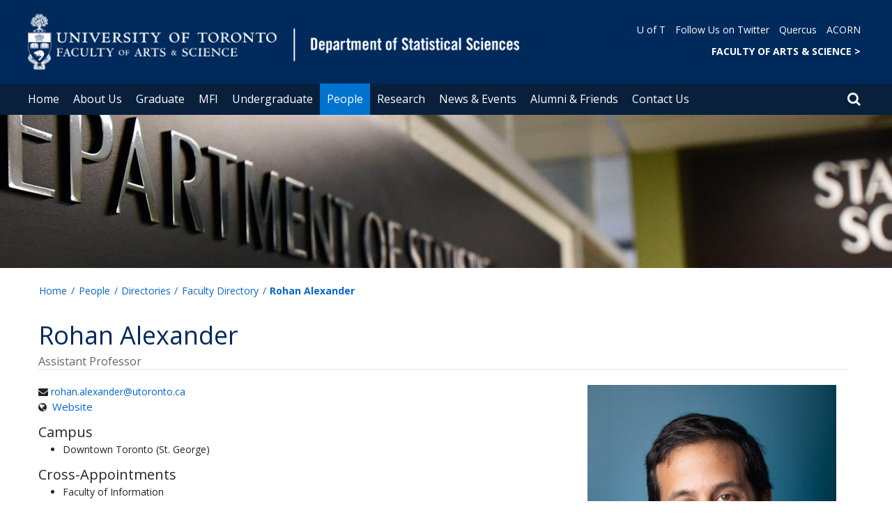

--- FILE ---
content_type: text/html; charset=utf-8
request_url: https://www.statistics.utoronto.ca/people/directories/all-faculty/rohan-alexander
body_size: 55627
content:
<!DOCTYPE html>
<html lang="en">
    <head profile="http://www.w3.org/1999/xhtml/vocab">
        <meta http-equiv="content-type" content="text/html; charset=UTF-8">
        <meta charset="utf-8">
        <meta http-equiv="X-UA-Compatible" content="IE=edge">
        <meta name="viewport" content="width=device-width, initial-scale=1">
        <!-- The above 3 meta tags *must* come first in the head; any other head content must come *after* these tags -->
                

        <!--[if IE]><![endif]-->
<meta http-equiv="Content-Type" content="text/html; charset=utf-8" />
<script src="https://www.google.com/recaptcha/api.js?hl=en" async="async" defer="defer"></script>
<link rel="shortcut icon" href="https://www.statistics.utoronto.ca/sites/www.statistics.utoronto.ca/files/favicon_1_0.ico" type="image/vnd.microsoft.icon" />
<meta name="generator" content="Drupal 7 (https://www.drupal.org)" />
<link rel="canonical" href="https://www.statistics.utoronto.ca/people/directories/all-faculty/rohan-alexander" />
<link rel="shortlink" href="https://www.statistics.utoronto.ca/node/1351" />
<meta property="og:site_name" content="Department of Statistical Sciences" />
<meta property="og:type" content="article" />
<meta property="og:url" content="https://www.statistics.utoronto.ca/people/directories/all-faculty/rohan-alexander" />
<meta property="og:title" content="Rohan Alexander" />
<meta property="og:updated_time" content="2025-09-04T13:45:29-04:00" />
<meta name="twitter:card" content="summary" />
<meta name="twitter:url" content="https://www.statistics.utoronto.ca/people/directories/all-faculty/rohan-alexander" />
<meta name="twitter:title" content="Rohan Alexander" />
<meta property="article:published_time" content="2020-07-03T12:47:42-04:00" />
<meta property="article:modified_time" content="2025-09-04T13:45:29-04:00" />
        <title>Rohan Alexander | Department of Statistical Sciences</title>
        <link type="text/css" rel="stylesheet" href="https://maxcdn.bootstrapcdn.com/font-awesome/4.6.1/css/font-awesome.min.css" media="all" />
<link type="text/css" rel="stylesheet" href="//cdn.datatables.net/1.10.12/css/jquery.dataTables.min.css" media="all" />
<link type="text/css" rel="stylesheet" href="/sites/www.statistics.utoronto.ca/files/advagg_css/css__BJ6Ou6QsBRtnFTmxaakamOIS8n4QswDP2XnnZ1sxtaM__NBuvkP6eInGIkb1aJvUHx5PX79XApuxBDkk_77W5tYk__XuJULg8i9UQu17ObvZajtX4YeB_LH2Ko15e3QHrCXcg.css" media="all" />
<link type="text/css" rel="stylesheet" href="/sites/www.statistics.utoronto.ca/files/advagg_css/css__a8HQ6nx6IGk_tu2sN8TbPeCMYXPLv1r6ZoDg0TUd4kQ__eEo9oefQJ9wpmJgAknwldaiJcL1ko2K0sAZ_pOLpWV4__XuJULg8i9UQu17ObvZajtX4YeB_LH2Ko15e3QHrCXcg.css" media="all" />
<link type="text/css" rel="stylesheet" href="/sites/www.statistics.utoronto.ca/files/advagg_css/css__i8BDMPUn-RqrB8tO_5zT81Zfw453rqBkYh-Zc6wYfBE__6KvQSQto5OztYXA9-AD2XXKSR16kmJW4r60wRqnIZX4__XuJULg8i9UQu17ObvZajtX4YeB_LH2Ko15e3QHrCXcg.css" media="all" />
<link type="text/css" rel="stylesheet" href="/sites/www.statistics.utoronto.ca/files/advagg_css/css___w_e9DTNoFAJ3Ihg5H9GpbdmBaYEmK-IdE0psEJJEx4__etSSa4tJIyBK7Q9k2r3rU3ozzOMQW_og0t9QfS9X4LY__XuJULg8i9UQu17ObvZajtX4YeB_LH2Ko15e3QHrCXcg.css" media="all" />
<link type="text/css" rel="stylesheet" href="https://fonts.googleapis.com/css?family=Open+Sans:400,600,700,800,400italic|Open+Sans+Condensed:700" media="all" />

<!--[if lte IE 7]>
<link type="text/css" rel="stylesheet" href="/sites/www.statistics.utoronto.ca/files/advagg_css/css__Ic31sskx7xmng0QsJ8OkzsVc67bV1kXKKni7zFtKUc4__E0uVA9ni7jmtbj1bYyAGwVVZpNIa1hsOarRX047FDB8__XuJULg8i9UQu17ObvZajtX4YeB_LH2Ko15e3QHrCXcg.css" media="all" />
<![endif]-->

<!--[if IE 6]>
<link type="text/css" rel="stylesheet" href="/sites/www.statistics.utoronto.ca/files/advagg_css/css__2vjrNCYkNFDGQbLk97FQ2ORbejX16rs1OldKHLGkEsg__Qq4lWATsx8Z1FlmVAC_tjUxfYSeozM5-VXzosDsbNxc__XuJULg8i9UQu17ObvZajtX4YeB_LH2Ko15e3QHrCXcg.css" media="all" />
<![endif]-->
        <script type="text/javascript" src="//code.jquery.com/jquery-2.1.4.min.js"></script>
<script type="text/javascript">
<!--//--><![CDATA[//><!--
window.jQuery || document.write("<script src='/profiles/uoft_profile/modules/jquery_update/replace/jquery/2.1/jquery.min.js'>\x3C/script>")
//--><!]]>
</script>
<script type="text/javascript" src="//cdn.datatables.net/1.10.12/js/jquery.dataTables.min.js"></script>
<script type="text/javascript" src="/sites/www.statistics.utoronto.ca/files/advagg_js/js__2kGeiXUehtkSsk-FofraozKHguM0FBkn4zqyRgON0iI__mGf8dqGrOOziIg2xh0tDSrDtCrG2Z-zE9zOnDx_bx4M__XuJULg8i9UQu17ObvZajtX4YeB_LH2Ko15e3QHrCXcg.js" defer="defer"></script>
<script type="text/javascript" src="/sites/www.statistics.utoronto.ca/files/advagg_js/js__ZyeOaiFuDejQQbhUV7yg7atYZnj4WLfH77o0scv4068__jeShjS1-sEwOx4dbB-NSBsCnxWfNslS1Nkgx4CZngGA__XuJULg8i9UQu17ObvZajtX4YeB_LH2Ko15e3QHrCXcg.js"></script>
<script type="text/javascript" src="/sites/www.statistics.utoronto.ca/files/advagg_js/js__iyfjdFtjkmLYFESeaKTOIG0GXJBKqWXHoGAAdsEWMtU__rFvI742fTngLQYYa0A-5OQY31VP84KnhbZvhJwCXE5w__XuJULg8i9UQu17ObvZajtX4YeB_LH2Ko15e3QHrCXcg.js"></script>
<script type="text/javascript">
<!--//--><![CDATA[//><!--
jQuery.extend(Drupal.settings, {"basePath":"\/","pathPrefix":"","setHasJsCookie":0,"ajaxPageState":{"theme":"roleat","theme_token":"IbZgy305GR7ChOoWwvlF_8_7azL19So3Dfrwx_IFsg4"},"better_exposed_filters":{"views":{"people_references":{"displays":{"awards_people_panel_pane":{"filters":[]},"people_publications_panel_pane":{"filters":[]}}}}},"extlink":{"extTarget":"_blank","extClass":"ext","extLabel":"(link is external)","extImgClass":0,"extIconPlacement":0,"extSubdomains":0,"extExclude":"","extInclude":"","extCssExclude":".update","extCssExplicit":"","extAlert":0,"extAlertText":"This link will take you to an external web site.","mailtoClass":0,"mailtoLabel":"(link sends e-mail)"},"login_destination":{"enabled":true},"urlIsAjaxTrusted":{"\/people\/directories\/all-faculty\/rohan-alexander":true,"\/people\/directories\/all-faculty\/rohan-alexander?destination=node\/1351":true}});
//--><!]]>
</script>
    </head>

    <body class="html not-front not-logged-in no-sidebars page-node page-node- page-node-1351 node-type-people-uoft onePoint-chrome " >

        <div id="skip-link">
            <a href="#main-content" class="element-invisible element-focusable">Skip to main content</a>
        </div>
          <div class="region region-page-top">
    <noscript aria-hidden="true"><iframe src="https://www.googletagmanager.com/ns.html?id=GTM-P3HJJB9" height="0" width="0" style="display:none;visibility:hidden"></iframe></noscript>
  </div>
        <div id="page" class="page">
  <div id="header">
    <div class="container-fluid header-top">
      <div class="wrapper">
        <div class="row">
          <div class="col-md-8">
            <div class="logo logo-desktop">
                              <a href="/" title="Home" rel="home">
                  <img src="/sites/www.statistics.utoronto.ca/files/statistics_header_2.png" alt="Logo" />
                </a>
                          </div>
            <div class="logo logo-mobile">
                              <a href="/" title="Home" rel="home">
                  <!--                  <img class="faculty-logo" src="--><!--" alt="Logo" />-->
                  <img class="faculty-logo" src="/sites/www.statistics.utoronto.ca/files/statistics_mobile.png" alt="Dept Logo" />
                </a>
                          </div>
          </div>
          <div class="col-md-4">
            <div class="navRight">
              <div class="quickLinks">
                                    <div class="region region-universal-navigation-blk">
    <div id="block-accessible-mega-menu-menu-universal-navigation" class="block block-accessible-mega-menu">

    <h2>Universal Navigation</h2>
  
  <div class="content">
    <nav role="navigation" aria-label="Quick Navigation To External Links"><ul class="accessible-megamenu"><li class="first leaf accessible-megamenu-top-nav-item"><a href="https://www.utoronto.ca/" target="_blank">U of T</a></li>
<li class="leaf accessible-megamenu-top-nav-item"><a href="https://twitter.com/UofTStatSci">Follow Us on Twitter</a></li>
<li class="leaf accessible-megamenu-top-nav-item"><a href="https://q.utoronto.ca" target="_blank">Quercus</a></li>
<li class="last leaf accessible-megamenu-top-nav-item"><a href="https://acorn.utoronto.ca" target="_blank">ACORN</a></li>
</ul></nav>  </div>
</div>
<div id="block-accessible-mega-menu-menu-universal-navigation2" class="block block-accessible-mega-menu">

    <h2>Universal Navigation2</h2>
  
  <div class="content">
    <nav><ul class="accessible-megamenu"><li class="first last leaf accessible-megamenu-top-nav-item"><a href="https://www.artsci.utoronto.ca/" title="FACULTY OF ARTS &amp; SCIENCE" style="font-weight:bold;" target="_blank">FACULTY OF ARTS &amp; SCIENCE    &gt;</a></li>
</ul></nav>  </div>
</div>
  </div>
                              </div>
            </div>
          </div>
        </div>
      </div>
    </div>
    <div class="container-fluid header-top-menu">
      <div class="wrapper">
        <div class="col col100">
            <div class="region region-header">
    <div id="block-accessible-mega-menu-main-menu" class="block block-accessible-mega-menu">

    <h2 class="element-invisible">Main menu</h2>
  
  <div class="content">
    <nav role="navigation" aria-label="Primary Navigation"><ul class="accessible-megamenu"><li class="first leaf accessible-megamenu-top-nav-item"><a href="/" class="parent">Home</a></li>
<li class="expanded accessible-megamenu-top-nav-item"><a href="/about-us">About Us</a><div class="accessible-megamenu-panel"><nav><ul class="accessible-megamenu-panel-group"><li class="first expanded"><span class="nolink">Our Department</span><nav><ul><li class="first leaf"><a href="/about-the-department">About the Department</a></li>
<li class="leaf"><a href="/our-department/why-study-us">Why Study With Us?</a></li>
<li class="last leaf"><a href="/newsletters">Department Newsletters</a></li>
</ul></nav></li>
<li class="expanded"><span class="nolink">Employment Opportunities</span><nav><ul><li class="first leaf"><a href="/employment-opportunities/faculty-positions">Faculty Positions</a></li>
<li class="leaf"><a href="/employment-opportunities/cupe-positions-unit-1">CUPE Positions (Unit 1)</a></li>
<li class="leaf"><a href="/employment-opportunities/cupe-positions-unit-3">CUPE Positions (Unit 3)</a></li>
<li class="last leaf"><a href="/employment-opportunities/cupe-positions-unit-5">CUPE Positions (Unit 5)</a></li>
</ul></nav></li>
<li class="last leaf"><a href="/about-us/u-ts-statistical-sciences-rankings">U of T&#039;s Statistical Sciences Rankings</a></li>
</ul></nav></div></li>
<li class="expanded accessible-megamenu-top-nav-item"><a href="/graduate">Graduate</a><div class="accessible-megamenu-panel"><nav><ul class="accessible-megamenu-panel-group"><li class="first expanded"><span class="nolink">Future Students</span><nav><ul><li class="first collapsed"><a href="/future-students/our-graduate-programs">Our Graduate Programs</a></li>
<li class="collapsed"><a href="/graduate/admission-information">Admission Information</a></li>
<li class="leaf"><a href="/graduate/how-to-apply">How to Apply</a></li>
<li class="leaf"><a href="/graduate/faqs">Frequently Asked Questions (FAQs)</a></li>
<li class="last leaf"><a href="https://www.statistics.utoronto.ca/sites/www.statistics.utoronto.ca/files/Digital%20Brochure%20-%20Graduate%20Programs.pdf">Graduate Programs Brochure</a></li>
</ul></nav></li>
<li class="expanded"><span class="nolink">Program Requirements</span><nav><ul><li class="first leaf"><a href="https://www.statistics.utoronto.ca/graduate/msc-program-requirements">MSc Program</a></li>
<li class="leaf"><a href="/graduate/phd-program-requirements">PhD Program</a></li>
<li class="leaf"><a href="https://www.statistics.utoronto.ca/Apply-to-Our-Program">Masters of Financial Insurance (MFI)</a></li>
<li class="last leaf"><a href="https://mscac.utoronto.ca/concentrations/data-science">MScAC Data Science Concentration</a></li>
</ul></nav></li>
<li class="expanded"><span class="nolink">Graduate Timetable</span><nav><ul><li class="first leaf"><a href="/graduate-timetable/current-upcoming-timetable">Current &amp; Upcoming Timetable</a></li>
<li class="last leaf"><a href="/graduate/graduate-course-descriptions">Graduate Course Descriptions</a></li>
</ul></nav></li>
<li class="last expanded"><span class="nolink">Resources</span><nav><ul><li class="first leaf"><a href="/resources/scholarships-awards">Scholarships &amp; Awards</a></li>
<li class="leaf"><a href="/resources/graduate-funding">Graduate Funding</a></li>
<li class="last leaf"><a href="/graduate-student-resources/graduate-student-resources">Graduate Student Resources</a></li>
</ul></nav></li>
</ul></nav></div></li>
<li class="expanded accessible-megamenu-top-nav-item"><a href="/MFI">MFI</a><div class="accessible-megamenu-panel"><nav><ul class="accessible-megamenu-panel-group"><li class="first expanded"><a href="/MFI-Explore-Our-Program">Explore Our Program</a><nav><ul><li class="first leaf"><a href="/MFI-Curriculum">Curriculum</a></li>
<li class="leaf"><a href="/MFI-Professional-Development-and-Careers">Professional Development and Careers</a></li>
<li class="leaf"><a href="/MFI-Faculty">Faculty</a></li>
<li class="last leaf"><a href="/MFI-Alumni">MFI Alumni</a></li>
</ul></nav></li>
<li class="expanded"><a href="/Apply-to-Our-Program">Apply to Our Program</a><nav><ul><li class="first leaf"><a href="/MFI-Application-Process">Application Process</a></li>
<li class="leaf"><a href="/MFI-Information-Sessions">Information Sessions</a></li>
<li class="leaf"><a href="/MFI-Financial-Information-and-Awards">Financial Information &amp; Awards</a></li>
<li class="leaf"><a href="/MFI-Program-Fees">Program Fees</a></li>
<li class="last leaf"><a href="/MFI-FAQs">Frequently Asked Questions</a></li>
</ul></nav></li>
<li class="leaf"><a href="/MFI-Collaborate-With-Us">Collaborate With Us</a></li>
<li class="last leaf"><a href="https://www.statistics.utoronto.ca/sites/www.statistics.utoronto.ca/files/MFI%20Recruitment%20Brochure%20Digital.pdf" target="_blank">Download MFI Brochure</a></li>
</ul></nav></div></li>
<li class="expanded accessible-megamenu-top-nav-item"><a href="/undergraduate">Undergraduate</a><div class="accessible-megamenu-panel"><nav><ul class="accessible-megamenu-panel-group"><li class="first expanded"><span class="nolink">Undergraduate Programs</span><nav><ul><li class="first collapsed"><a href="/actuarial-science-programs">Actuarial Science Programs</a></li>
<li class="collapsed"><a href="/Statistics-Science-Programs">Statistical Sciences Programs</a></li>
<li class="last leaf"><a href="/UTSSRP">Statistical Sciences Research Program (UTSSRP)</a></li>
</ul></nav></li>
<li class="expanded"><span class="nolink">Current Students</span><nav><ul><li class="first leaf"><a href="/Actuarial-Science-Scholarships">Actuarial Science Research Opportunities, &amp; Awards</a></li>
<li class="leaf"><a href="/current-students/course-requirements">Course Requirements</a></li>
<li class="leaf"><a href="/current-students/statistical-sciences-research-opportunities-awards">Statistical Sciences Research Opportunities, &amp; Awards</a></li>
<li class="last leaf"><a href="/Undergraduate-Research">Undergraduate Research</a></li>
</ul></nav></li>
<li class="expanded"><span class="nolink">Undergraduate Student Resources</span><nav><ul><li class="first leaf"><a href="/undergraduate-student-resources/tiered-waitlist">Tiered Waitlist</a></li>
<li class="leaf"><a href="/undergraduate-student-resources/academic-advising-planning">Academic Advising &amp; Planning</a></li>
<li class="leaf"><a href="/undergraduate-student-resources/statistics-aid-centres">Statistics Aid Centres</a></li>
<li class="leaf"><a href="/undergraduate-student-resources/connect-alumni">Connect with Alumni</a></li>
<li class="leaf"><a href="/undergraduate-student-resources/student-groups-professional-organizations-associations">Student Groups &amp; Professional Organizations/ Associations</a></li>
<li class="leaf"><a href="/undergraduate-student-resources/campus-supports-resources">Campus Supports &amp; Resources</a></li>
<li class="leaf"><a href="/resources/past-courses-outlines">Course Outlines</a></li>
<li class="last leaf"><a href="/undergraduate-student-resources/frequently-asked-questions-faqs">Frequently Asked Questions (FAQs)</a></li>
</ul></nav></li>
<li class="last expanded"><span class="nolink">Mentorship &amp; Competition</span><nav><ul><li class="first last collapsed"><a href="/mentorship-competition/explore-our-mentorship-programs">Explore Our Mentorship Programs</a></li>
</ul></nav></li>
</ul></nav></div></li>
<li class="expanded active-trail accessible-megamenu-top-nav-item main_nav_selected"><a href="/people" class="active-trail">People</a><div class="accessible-megamenu-panel"><nav><ul class="accessible-megamenu-panel-group"><li class="first expanded active-trail"><span class="active-trail nolink">Directories</span><nav><ul><li class="first leaf"><a href="/people/directories/all-faculty?sort_by=ppl_last_name_value&amp;items_per_page=All">Faculty</a></li>
<li class="leaf"><a href="/people/directories/staff">Staff</a></li>
<li class="leaf"><a href="/people/directories/graduate-students">Graduate Students</a></li>
<li class="last leaf"><a href="/people/directories/postdoctoral-fellows">Postdoctoral Fellows</a></li>
</ul></nav></li>
<li class="last expanded"><span class="nolink">Updates</span><nav><ul><li class="first last leaf"><a href="/request-or-update-your-profile">Request or Update Your Profile</a></li>
</ul></nav></li>
</ul></nav></div></li>
<li class="expanded accessible-megamenu-top-nav-item"><a href="/research-doss">Research</a><div class="accessible-megamenu-panel"><nav><ul class="accessible-megamenu-panel-group"><li class="first expanded"><span class="nolink">Our Research</span><nav><ul><li class="first collapsed"><a href="/about-our-research">About Our Research</a></li>
<li class="leaf"><a href="/Seminars">Seminars</a></li>
<li class="leaf"><a href="/Reading-and-Research-Groups">Reading and Research Groups</a></li>
<li class="leaf"><a href="/Affiliation">Affiliation</a></li>
<li class="last leaf"><a href="https://www.statistics.utoronto.ca/awards?sort_by=awards_end_date_value_1&amp;items_per_page=All">Awards</a></li>
</ul></nav></li>
<li class="last expanded"><span class="nolink">Publication Highlights</span><nav><ul><li class="first leaf"><a href="/research/faculty-publications">Faculty Publications</a></li>
<li class="last leaf"><a href="/research/student-publication-highlights">Student Publications</a></li>
</ul></nav></li>
</ul></nav></div></li>
<li class="expanded accessible-megamenu-top-nav-item"><a href="/news-events">News &amp; Events</a><div class="accessible-megamenu-panel"><nav><ul class="accessible-megamenu-panel-group"><li class="first expanded"><span class="nolink">News</span><nav><ul><li class="first leaf"><a href="/news/q-professors">Q &amp; A with Professors</a></li>
<li class="collapsed"><a href="/news">Recent News</a></li>
<li class="last leaf"><a href="https://uoftstatsci.exposure.co/">Statistics Blog</a></li>
</ul></nav></li>
<li class="expanded"><span class="nolink">Events</span><nav><ul><li class="first leaf"><a href="/events">Upcoming Events</a></li>
<li class="leaf"><a href="https://www.statistics.utoronto.ca/events?sort_by=events_uoft_date_value_1&amp;items_per_page=10&amp;events_uoft_category_tid[]=1498&amp;sort_by=events_uoft_date_value_1&amp;items_per_page=10&amp;events_uoft_category_tid%5B%5D=477">Statistics Colloquium</a></li>
<li class="last leaf"><a href="https://www.statistics.utoronto.ca/events?sort_by=events_uoft_date_value_1&amp;items_per_page=10&amp;events_uoft_category_tid[]=1516&amp;events_uoft_category_tid[]=1498">Brown Bag Seminar</a></li>
</ul></nav></li>
<li class="last expanded"><span class="nolink">Updates</span><nav><ul><li class="first last leaf"><a href="/news-event-submission-form">News &amp; Event Submission Form</a></li>
</ul></nav></li>
</ul></nav></div></li>
<li class="expanded accessible-megamenu-top-nav-item"><a href="/alumni-friends">Alumni &amp; Friends</a><div class="accessible-megamenu-panel"><nav><ul class="accessible-megamenu-panel-group"><li class="first expanded"><span class="nolink">Alumni</span><nav><ul><li class="first leaf"><a href="/alumni/notable-students-alumni">Notable Students &amp; Alumni</a></li>
<li class="leaf"><a href="/alumni/resources-alumni-and-friends">Resources for Alumni and Friends</a></li>
<li class="leaf"><a href="/alumni/update-your-contact-information">Update Your Contact Information</a></li>
<li class="last leaf"><a href="https://donate.utoronto.ca/give/show/68" target="_blank">Donate</a></li>
</ul></nav></li>
<li class="last expanded"><span class="nolink">Alumni Mentorship</span><nav><ul><li class="first leaf"><a href="/explore-our-mentorship-programs/actuarial-science-alumni-mentorship">Actuarial Science Alumni  Mentorship</a></li>
<li class="last leaf"><a href="/explore-our-mentorship-programs/statistical-science-alumni-mentorship">Statistical Science Alumni Mentorship</a></li>
</ul></nav></li>
</ul></nav></div></li>
<li class="last expanded accessible-megamenu-top-nav-item"><a href="/contact-us">Contact Us</a><div class="accessible-megamenu-panel"><nav><ul class="accessible-megamenu-panel-group"><li class="first expanded"><span class="nolink">Contact Information</span><nav><ul><li class="first last leaf"><a href="/contact-information">Contact the Department</a></li>
</ul></nav></li>
<li class="last expanded"><span class="nolink">Feedback</span><nav><ul><li class="first last leaf"><a href="/feedback">Website Feedback Form</a></li>
</ul></nav></li>
</ul></nav></div></li>
</ul></nav>  </div>
</div>
  </div>
          <div class="small-header-icon-holder">
            <div class="small-header-icons" id="big-header-icon-search">
              <span class="fa fa-search"></span>
              <div class="col-md-12">
                                    <div class="region region-search-position">
    <div id="block-search-form" class="block block-search">

    
  <div class="content">
    <form action="/people/directories/all-faculty/rohan-alexander" method="post" id="search-block-form" accept-charset="UTF-8"><div><div class="container-inline">
      <h2 class="element-invisible">Search form</h2>
    <div class="form-item form-type-textfield form-item-search-block-form">
  <label class="element-invisible" for="edit-search-block-form--2">Search </label>
 <input title="Enter the terms you wish to search for." placeholder="Search this website" role="Search" type="text" id="edit-search-block-form--2" name="search_block_form" value="" size="15" maxlength="128" class="form-text" />
</div>
<div class="form-actions form-wrapper" id="edit-actions"><span><i class="fa fa-search" aria-hidden="true"></i><input type="submit" id="edit-submit" name="op" value="Search" class="form-submit" /></span></div><input type="hidden" name="form_build_id" value="form-iiF0zNj5FcC7-xMUrpGMypbY2N8gjpfnnH7Sxv2NK_8" />
<input type="hidden" name="form_id" value="search_block_form" />
</div>
</div></form>  </div>
</div>
  </div>
                              </div>
            </div>
          </div>
          <!--          -->          <!--            <div id="small-screen-search-container">-->
          <!--            <div id="search-block-form">-->
          <!--            </div>-->
          <!--          -->
                      <nav class="small-header navbar small-screen">
              <div class="small-header-icon-holder">
                <div class="small-header-icons" id="small-header-icon-search">
                  <span class="fa fa-search"></span>
                </div>
                <div class="small-header-icons" id="small-header-icon-nav">
                  <span class="fa fa-navicon"></span>
                </div>
              </div>
              <div class="small-header-nav-dropdown">
                <div id="small-screen-search-container">
                </div>
                  <div class="region region-small-header">
    <div id="block-system-main-menu" class="block block-system block-menu">

    
  <div class="content">
    <ul class="menu clearfix small-screen"><li class="first leaf"><a href="/" class="parent">Home</a></li>
<li class="expanded"><a href="/about-us">About Us</a><ul class="menu clearfix small-screen"><li class="first expanded"><span class="nolink">Our Department</span><ul class="menu clearfix small-screen"><li class="first leaf"><a href="/about-the-department">About the Department</a></li>
<li class="leaf"><a href="/our-department/why-study-us">Why Study With Us?</a></li>
<li class="last leaf"><a href="/newsletters">Department Newsletters</a></li>
</ul></li>
<li class="expanded"><span class="nolink">Employment Opportunities</span><ul class="menu clearfix small-screen"><li class="first leaf"><a href="/employment-opportunities/faculty-positions">Faculty Positions</a></li>
<li class="leaf"><a href="/employment-opportunities/cupe-positions-unit-1">CUPE Positions (Unit 1)</a></li>
<li class="leaf"><a href="/employment-opportunities/cupe-positions-unit-3">CUPE Positions (Unit 3)</a></li>
<li class="last leaf"><a href="/employment-opportunities/cupe-positions-unit-5">CUPE Positions (Unit 5)</a></li>
</ul></li>
<li class="last leaf"><a href="/about-us/u-ts-statistical-sciences-rankings">U of T&#039;s Statistical Sciences Rankings</a></li>
</ul></li>
<li class="expanded"><a href="/graduate">Graduate</a><ul class="menu clearfix small-screen"><li class="first expanded"><span class="nolink">Future Students</span><ul class="menu clearfix small-screen"><li class="first collapsed"><a href="/future-students/our-graduate-programs">Our Graduate Programs</a></li>
<li class="collapsed"><a href="/graduate/admission-information">Admission Information</a></li>
<li class="leaf"><a href="/graduate/how-to-apply">How to Apply</a></li>
<li class="leaf"><a href="/graduate/faqs">Frequently Asked Questions (FAQs)</a></li>
<li class="last leaf"><a href="https://www.statistics.utoronto.ca/sites/www.statistics.utoronto.ca/files/Digital%20Brochure%20-%20Graduate%20Programs.pdf">Graduate Programs Brochure</a></li>
</ul></li>
<li class="expanded"><span class="nolink">Program Requirements</span><ul class="menu clearfix small-screen"><li class="first leaf"><a href="https://www.statistics.utoronto.ca/graduate/msc-program-requirements">MSc Program</a></li>
<li class="leaf"><a href="/graduate/phd-program-requirements">PhD Program</a></li>
<li class="leaf"><a href="https://www.statistics.utoronto.ca/Apply-to-Our-Program">Masters of Financial Insurance (MFI)</a></li>
<li class="last leaf"><a href="https://mscac.utoronto.ca/concentrations/data-science">MScAC Data Science Concentration</a></li>
</ul></li>
<li class="expanded"><span class="nolink">Graduate Timetable</span><ul class="menu clearfix small-screen"><li class="first leaf"><a href="/graduate-timetable/current-upcoming-timetable">Current &amp; Upcoming Timetable</a></li>
<li class="last leaf"><a href="/graduate/graduate-course-descriptions">Graduate Course Descriptions</a></li>
</ul></li>
<li class="last expanded"><span class="nolink">Resources</span><ul class="menu clearfix small-screen"><li class="first leaf"><a href="/resources/scholarships-awards">Scholarships &amp; Awards</a></li>
<li class="leaf"><a href="/resources/graduate-funding">Graduate Funding</a></li>
<li class="last leaf"><a href="/graduate-student-resources/graduate-student-resources">Graduate Student Resources</a></li>
</ul></li>
</ul></li>
<li class="expanded"><a href="/MFI">MFI</a><ul class="menu clearfix small-screen"><li class="first expanded"><a href="/MFI-Explore-Our-Program">Explore Our Program</a><ul class="menu clearfix small-screen"><li class="first leaf"><a href="/MFI-Curriculum">Curriculum</a></li>
<li class="leaf"><a href="/MFI-Professional-Development-and-Careers">Professional Development and Careers</a></li>
<li class="leaf"><a href="/MFI-Faculty">Faculty</a></li>
<li class="last leaf"><a href="/MFI-Alumni">MFI Alumni</a></li>
</ul></li>
<li class="expanded"><a href="/Apply-to-Our-Program">Apply to Our Program</a><ul class="menu clearfix small-screen"><li class="first leaf"><a href="/MFI-Application-Process">Application Process</a></li>
<li class="leaf"><a href="/MFI-Information-Sessions">Information Sessions</a></li>
<li class="leaf"><a href="/MFI-Financial-Information-and-Awards">Financial Information &amp; Awards</a></li>
<li class="leaf"><a href="/MFI-Program-Fees">Program Fees</a></li>
<li class="last leaf"><a href="/MFI-FAQs">Frequently Asked Questions</a></li>
</ul></li>
<li class="leaf"><a href="/MFI-Collaborate-With-Us">Collaborate With Us</a></li>
<li class="last leaf"><a href="https://www.statistics.utoronto.ca/sites/www.statistics.utoronto.ca/files/MFI%20Recruitment%20Brochure%20Digital.pdf" target="_blank">Download MFI Brochure</a></li>
</ul></li>
<li class="expanded"><a href="/undergraduate">Undergraduate</a><ul class="menu clearfix small-screen"><li class="first expanded"><span class="nolink">Undergraduate Programs</span><ul class="menu clearfix small-screen"><li class="first collapsed"><a href="/actuarial-science-programs">Actuarial Science Programs</a></li>
<li class="collapsed"><a href="/Statistics-Science-Programs">Statistical Sciences Programs</a></li>
<li class="last leaf"><a href="/UTSSRP">Statistical Sciences Research Program (UTSSRP)</a></li>
</ul></li>
<li class="expanded"><span class="nolink">Current Students</span><ul class="menu clearfix small-screen"><li class="first leaf"><a href="/Actuarial-Science-Scholarships">Actuarial Science Research Opportunities, &amp; Awards</a></li>
<li class="leaf"><a href="/current-students/course-requirements">Course Requirements</a></li>
<li class="leaf"><a href="/current-students/statistical-sciences-research-opportunities-awards">Statistical Sciences Research Opportunities, &amp; Awards</a></li>
<li class="last leaf"><a href="/Undergraduate-Research">Undergraduate Research</a></li>
</ul></li>
<li class="expanded"><span class="nolink">Undergraduate Student Resources</span><ul class="menu clearfix small-screen"><li class="first leaf"><a href="/undergraduate-student-resources/tiered-waitlist">Tiered Waitlist</a></li>
<li class="leaf"><a href="/undergraduate-student-resources/academic-advising-planning">Academic Advising &amp; Planning</a></li>
<li class="leaf"><a href="/undergraduate-student-resources/statistics-aid-centres">Statistics Aid Centres</a></li>
<li class="leaf"><a href="/undergraduate-student-resources/connect-alumni">Connect with Alumni</a></li>
<li class="leaf"><a href="/undergraduate-student-resources/student-groups-professional-organizations-associations">Student Groups &amp; Professional Organizations/ Associations</a></li>
<li class="leaf"><a href="/undergraduate-student-resources/campus-supports-resources">Campus Supports &amp; Resources</a></li>
<li class="leaf"><a href="/resources/past-courses-outlines">Course Outlines</a></li>
<li class="last leaf"><a href="/undergraduate-student-resources/frequently-asked-questions-faqs">Frequently Asked Questions (FAQs)</a></li>
</ul></li>
<li class="last expanded"><span class="nolink">Mentorship &amp; Competition</span><ul class="menu clearfix small-screen"><li class="first last collapsed"><a href="/mentorship-competition/explore-our-mentorship-programs">Explore Our Mentorship Programs</a></li>
</ul></li>
</ul></li>
<li class="expanded active-trail"><a href="/people" class="active-trail active-trail">People</a><ul class="menu clearfix small-screen"><li class="first expanded active-trail"><span class="active-trail nolink">Directories</span><ul class="menu clearfix small-screen"><li class="first leaf"><a href="/people/directories/all-faculty?sort_by=ppl_last_name_value&amp;items_per_page=All">Faculty</a></li>
<li class="leaf"><a href="/people/directories/staff">Staff</a></li>
<li class="leaf"><a href="/people/directories/graduate-students">Graduate Students</a></li>
<li class="last leaf"><a href="/people/directories/postdoctoral-fellows">Postdoctoral Fellows</a></li>
</ul></li>
<li class="last expanded"><span class="nolink">Updates</span><ul class="menu clearfix small-screen"><li class="first last leaf"><a href="/request-or-update-your-profile">Request or Update Your Profile</a></li>
</ul></li>
</ul></li>
<li class="expanded"><a href="/research-doss">Research</a><ul class="menu clearfix small-screen"><li class="first expanded"><span class="nolink">Our Research</span><ul class="menu clearfix small-screen"><li class="first collapsed"><a href="/about-our-research">About Our Research</a></li>
<li class="leaf"><a href="/Seminars">Seminars</a></li>
<li class="leaf"><a href="/Reading-and-Research-Groups">Reading and Research Groups</a></li>
<li class="leaf"><a href="/Affiliation">Affiliation</a></li>
<li class="last leaf"><a href="https://www.statistics.utoronto.ca/awards?sort_by=awards_end_date_value_1&amp;items_per_page=All">Awards</a></li>
</ul></li>
<li class="last expanded"><span class="nolink">Publication Highlights</span><ul class="menu clearfix small-screen"><li class="first leaf"><a href="/research/faculty-publications">Faculty Publications</a></li>
<li class="last leaf"><a href="/research/student-publication-highlights">Student Publications</a></li>
</ul></li>
</ul></li>
<li class="expanded"><a href="/news-events">News &amp; Events</a><ul class="menu clearfix small-screen"><li class="first expanded"><span class="nolink">News</span><ul class="menu clearfix small-screen"><li class="first leaf"><a href="/news/q-professors">Q &amp; A with Professors</a></li>
<li class="collapsed"><a href="/news">Recent News</a></li>
<li class="last leaf"><a href="https://uoftstatsci.exposure.co/">Statistics Blog</a></li>
</ul></li>
<li class="expanded"><span class="nolink">Events</span><ul class="menu clearfix small-screen"><li class="first leaf"><a href="/events">Upcoming Events</a></li>
<li class="leaf"><a href="https://www.statistics.utoronto.ca/events?sort_by=events_uoft_date_value_1&amp;items_per_page=10&amp;events_uoft_category_tid[]=1498&amp;sort_by=events_uoft_date_value_1&amp;items_per_page=10&amp;events_uoft_category_tid%5B%5D=477">Statistics Colloquium</a></li>
<li class="last leaf"><a href="https://www.statistics.utoronto.ca/events?sort_by=events_uoft_date_value_1&amp;items_per_page=10&amp;events_uoft_category_tid[]=1516&amp;events_uoft_category_tid[]=1498">Brown Bag Seminar</a></li>
</ul></li>
<li class="last expanded"><span class="nolink">Updates</span><ul class="menu clearfix small-screen"><li class="first last leaf"><a href="/news-event-submission-form">News &amp; Event Submission Form</a></li>
</ul></li>
</ul></li>
<li class="expanded"><a href="/alumni-friends">Alumni &amp; Friends</a><ul class="menu clearfix small-screen"><li class="first expanded"><span class="nolink">Alumni</span><ul class="menu clearfix small-screen"><li class="first leaf"><a href="/alumni/notable-students-alumni">Notable Students &amp; Alumni</a></li>
<li class="leaf"><a href="/alumni/resources-alumni-and-friends">Resources for Alumni and Friends</a></li>
<li class="leaf"><a href="/alumni/update-your-contact-information">Update Your Contact Information</a></li>
<li class="last leaf"><a href="https://donate.utoronto.ca/give/show/68" target="_blank">Donate</a></li>
</ul></li>
<li class="last expanded"><span class="nolink">Alumni Mentorship</span><ul class="menu clearfix small-screen"><li class="first leaf"><a href="/explore-our-mentorship-programs/actuarial-science-alumni-mentorship">Actuarial Science Alumni  Mentorship</a></li>
<li class="last leaf"><a href="/explore-our-mentorship-programs/statistical-science-alumni-mentorship">Statistical Science Alumni Mentorship</a></li>
</ul></li>
</ul></li>
<li class="last expanded"><a href="/contact-us">Contact Us</a><ul class="menu clearfix small-screen"><li class="first expanded"><span class="nolink">Contact Information</span><ul class="menu clearfix small-screen"><li class="first last leaf"><a href="/contact-information">Contact the Department</a></li>
</ul></li>
<li class="last expanded"><span class="nolink">Feedback</span><ul class="menu clearfix small-screen"><li class="first last leaf"><a href="/feedback">Website Feedback Form</a></li>
</ul></li>
</ul></li>
</ul>  </div>
</div>
<div id="block-menu-menu-important-link" class="block block-menu">

    <h2>Quick Links</h2>
  
  <div class="content">
    <ul class="menu clearfix small-screen"><li class="first leaf"><a href="/our-department/why-study-us">Why Study With Us?</a></li>
<li class="leaf"><a href="/research-doss">Our Research</a></li>
<li class="last leaf"><a href="https://www.statistics.utoronto.ca/about-us/u-ts-statistical-sciences-rankings">Global Rankings</a></li>
</ul>  </div>
</div>
  </div>
              </div>
            </nav>
                  </div>
      </div>
    </div>
  </div>
  <div class="smBanner" role="Banner">
    <img src="https://www.statistics.utoronto.ca/sites/www.statistics.utoronto.ca/files/styles/banner_img_style/public/field/images/statistics_background_entrance.jpg?itok=2EjFscfX"
         alt="">
  </div>
  <section class="landing">
    <div name="top" style="height:60px">&nbsp;</div>
      <div id="featured">
        <div class="container">
                      <div class="breadcrumbs"><ol class="breadcrumb"><li><a href="/">Home</a></li><li><a href="/people">People</a></li><li><span class="nolink">Directories</span></li><li><a href="/people/directories/all-faculty">Faculty Directory</a></li><li>Rohan Alexander</li></ol></div>
                  </div>
      </div>
    </section>
        <div class="container">
                    <h1 class="page-header">Rohan Alexander</h1>
                              <div id="main" class="clearfix col-md-12 col-sm-12 col-xs-12" role="Main">
        <div class="wrapper">
                    <div id="content" class="column">
            <div class="section">
                                                                      <div id="main-content">
                  <div class="region region-content">
    <div id="block-system-main" class="block block-system">

    
  <div class="content">
    <div class="entity-panels-entity node node-full node-people-uoft">
  

<div class="two-col-66-33-stacked" >
  

      <div class="row paddingbottom-3">

    

      <div class="col-md-12"><div class="panel-pane pane-entity-field pane-node-ppl-title"  >
  
      
  
  <div class="pane-content">
    <div class="field field-name-ppl-title field-type-text field-label-hidden"><div class="field-items"><div class="field-item even">Assistant Professor</div></div></div>  </div>

  
  </div>
</div>

    </div>
  
      <div class="row">
        <aside class="col-md-4 paddingbottom-3 col-md-push-8"><div class="panel-pane pane-entity-field pane-node-ppl-picture-media"  >
  
      
  
  <div class="pane-content">
    <div class="field field-name-ppl-picture-media field-type-media field-label-hidden"><div class="field-items"><div class="field-item even"><div id="file-11693" class="file file-image file-image-jpeg">

        <h2 class="element-invisible"><a href="/file/161uoftdoss082925jpg">161_UofT_DOSS_082925.jpg</a></h2>
    
  
  <div class="content">
    <img typeof="foaf:Image" src="https://www.statistics.utoronto.ca/sites/www.statistics.utoronto.ca/files/161_UofT_DOSS_082925.jpg" width="3077" height="4615" alt="" />  </div>

  
</div>
</div></div></div>  </div>

  
  </div>
</aside>
        <div class="col-md-8 paddingbottom-3 col-md-pull-4"><div class="panel-pane pane-token pane-node-people-uoft-people-format-email"  >
  
      
  
  <div class="pane-content">
    <i class="fa fa-envelope" aria-hidden="true"></i> <a href="mailto:rohan.alexander@utoronto.ca">rohan.alexander@utoronto.ca</a>  </div>

  
  </div>
<div class="panel-separator"></div><div class="panel-pane pane-token pane-node-people-uoft-people-all-links"  >
  
      
  
  <div class="pane-content">
    <div class="item-list"><ul><li class="first last"><span class="fa fa-globe"> <a href="https://rohanalexander.com">Website</a></li>
</ul></div>  </div>

  
  </div>
<div class="panel-separator"></div><div class="panel-pane pane-entity-field pane-node-field-campus"  >
  
        <h4 class="pane-title">
      Campus    </h4>
    
  
  <div class="pane-content">
    <div class="field field-name-field-campus field-type-taxonomy-term-reference field-label-hidden clearfix"><ul class="links"><li class="taxonomy-term-reference-0">Downtown Toronto (St. George)</li></ul></div>  </div>

  
  </div>
<div class="panel-separator"></div><div class="panel-pane pane-entity-field pane-node-fy-cross-app"  >
  
        <h4 class="pane-title">
      Cross-Appointments    </h4>
    
  
  <div class="pane-content">
    <div class="field field-name-fy-cross-app field-type-text field-label-hidden"><div class="field-items"><div class="field-item even">Faculty of Information</div></div></div>  </div>

  
  </div>
<div class="panel-separator"></div><div class="panel-pane pane-entity-field pane-node-fy-field-study field-of-study-listed"  >
  
        <h4 class="pane-title">
      Fields of Study    </h4>
    
  
  <div class="pane-content">
    <div class="field field-name-fy-field-study field-type-taxonomy-term-reference field-label-hidden clearfix"><ul class="links"><li class="taxonomy-term-reference-0">Data Science</li><li class="taxonomy-term-reference-1">Interdisciplinary Research</li></ul></div>  </div>

  
  </div>
<div class="panel-separator"></div><div class="panel-pane pane-entity-field pane-node-fy-areas-interest"  >
  
        <h4 class="pane-title">
      Areas of Interest    </h4>
    
  
  <div class="pane-content">
    <div class="field field-name-fy-areas-interest field-type-text-with-summary field-label-hidden"><div class="field-items"><div class="field-item even"><ul><li>Quantitative social science</li>
<li>Bayesian methods</li>
<li>Text as data</li>
<li>Messy data</li>
<li>Multilevel modelling with post-stratification</li>
</ul><div class="clearfix"></div></div></div></div>  </div>

  
  </div>
<div class="panel-separator"></div><div class="panel-pane pane-entity-field pane-node-ppl-bio"  >
  
        <h4 class="pane-title">
      Biography    </h4>
    
  
  <div class="pane-content">
    <div class="field field-name-ppl-bio field-type-text-with-summary field-label-hidden"><div class="field-items"><div class="field-item even"><p>I am an assistant professor at the University of Toronto, jointly appointed in the Faculty of Information and the Department of Statistical Sciences. I am interested in developing workflows that improve the trustworthiness of data science and tend to be especially focused on the role of code and testing.</p>
<div class="clearfix"></div></div></div></div>  </div>

  
  </div>
<div class="panel-separator"></div><div class="panel-pane pane-entity-field pane-node-ppl-education"  >
  
        <h4 class="pane-title">
      Education    </h4>
    
  
  <div class="pane-content">
    <div class="field field-name-ppl-education field-type-text field-label-hidden"><div class="field-items"><div class="field-item even">PhD, Australian National University.</div></div></div>  </div>

  
  </div>
<div class="panel-separator"></div><div class="panel-pane pane-entity-field pane-node-fy-administrative-service"  >
  
        <h4 class="pane-title">
      Administrative Service    </h4>
    
  
  <div class="pane-content">
    <div class="field field-name-fy-administrative-service field-type-text field-label-hidden"><div class="field-items"><div class="field-item even">Associate Director, CANSSI Ontario</div></div></div>  </div>

  
  </div>

                        
        </div>

    </div>
  
  
  
  </div>
</div>
  </div>
</div>
  </div>
              </div>
            </div>
          </div>
        </div>
      </div>
                          <div id="landing-page-menu">
                  </div>
          </div>
  </section>
  <footer id="footer-wrapper">
    <div class="container">
        <div class="row footer-grid-middle">
                        <div class="col-md-4 col-sm-12 col-xs-12 left">
                  <div class="col-md-6 col-sm-12 col-xs-12">
                      <div class="region region-footer-main-menu">
                          <div class="region region-footer-main-menu">
    <div id="block-accessible-mega-menu-menu-footer-main-menu" class="block block-accessible-mega-menu">

    <h2>Footer Main-Menu</h2>
  
  <div class="content">
    <nav role="navigation" aria-label="Footer Navigation to External Links"><ul class="accessible-megamenu"><li class="first leaf accessible-megamenu-top-nav-item"><a href="/">Home</a></li>
<li class="leaf accessible-megamenu-top-nav-item"><a href="/about-us">About Us</a></li>
<li class="leaf accessible-megamenu-top-nav-item"><a href="/undergraduate">Undergraduate</a></li>
<li class="leaf accessible-megamenu-top-nav-item"><a href="/graduate">Graduate</a></li>
<li class="leaf accessible-megamenu-top-nav-item"><a href="/people">People</a></li>
<li class="leaf accessible-megamenu-top-nav-item"><a href="/research">Research</a></li>
<li class="leaf accessible-megamenu-top-nav-item"><a href="/news-events">News &amp; Events</a></li>
<li class="leaf accessible-megamenu-top-nav-item"><a href="/alumni/resources-alumni-and-friends">Alumni &amp; Friends</a></li>
<li class="last leaf accessible-megamenu-top-nav-item"><a href="/contact-us">Contact Us</a></li>
</ul></nav>  </div>
</div>
  </div>
                      </div>
                  </div>
                  <div class="col-md-6 col-sm-12 col-xs-12 with-border">
                      <div class="region region-footer-secondary-menu">
                          <div class="region region-footer-secondary-menu">
    <div id="block-accessible-mega-menu-menu-footer-secondary-menu" class="block block-accessible-mega-menu">

    <h2>Footer Secondary Menu</h2>
  
  <div class="content">
    <nav role="navigation" aria-label="Footer Navigation to External Links"><ul class="accessible-megamenu"><li class="first leaf accessible-megamenu-top-nav-item"><a href="https://webmail.utoronto.ca/">Webmail</a></li>
<li class="leaf accessible-megamenu-top-nav-item"><a href="http://map.utoronto.ca/">Maps</a></li>
<li class="leaf accessible-megamenu-top-nav-item"><a href="https://www.utoronto.ca/a-to-z-directory">A-Z Directory</a></li>
<li class="last leaf accessible-megamenu-top-nav-item"><a href="https://www.utoronto.ca/contacts">U of T Contacts</a></li>
</ul></nav>  </div>
</div>
<div id="block-menu-menu-universal-navigation" class="block block-menu">

    
  <div class="content">
    <ul class="menu clearfix small-screen"><li class="first leaf"><a href="https://www.utoronto.ca/" target="_blank">U of T</a></li>
<li class="leaf"><a href="https://twitter.com/UofTStatSci">Follow Us on Twitter</a></li>
<li class="leaf"><a href="https://q.utoronto.ca" target="_blank">Quercus</a></li>
<li class="last leaf"><a href="https://acorn.utoronto.ca" target="_blank">ACORN</a></li>
</ul>  </div>
</div>
  </div>
                      </div>
                  </div>
              </div>
                      <div class="col-md-4 col-sm-12 col-xs-12 with-border">
                                <div class="region region-footer-grid">
                      <div class="region region-footer-grid">
    <div id="block-footer-uoft-footer-block-footer" class="block block-footer-uoft">

    
  <div class="content">
    <div class='row 0Grid'></div>  </div>
</div>
  </div>
                  </div>
                          </div>
                        <div class="col-md-4 col-sm-12 col-xs-12 right">
                  <div class="region region-contact-info">
                      <div class="region region-footer-contact">
    <div id="block-footer-uoft-footer-block-contact" class="block block-footer-uoft">

    <h2>Contact Us</h2>
  
  <div class="content">
    <div class="item-list"><ul><li class="first">Department of Statistical Sciences</br>9th Floor, Ontario Power Building</br>700 University Ave., Toronto, ON M5G 1Z5<a href="https://www.google.ca/maps/place/700+University+Ave.,+Toronto,+ON+M5G+1Z5">(Map)</a></li>
<li><i class="fa fa-phone" aria-hidden="true"></i> 416-978-3452</li>
<li class="last"><i class="fa fa-envelope-o" aria-hidden="true"></i> <a href="mailto:info.statistics@utoronto.ca">Email Us</a></li>
</ul></div>  </div>
</div>
  </div>

                                            <div class="row logo-and-social">
                            <div class="region region-footer-top-right">
    <div id="block-share-uoft-social-media-links" class="block block-share-uoft">

    <h2>Find Us On...</h2>
  
  <div class="content">
    <span class="share-uoft otw-instagram"><a href="https://www.instagram.com/uoftstatsci/" title="Find us on Instagram" rel="nofollow" target="_blank" alt="Instagram Link"><span class="fa fa-instagram" alt="Instagram Link"></span></a></span><span class="share-uoft otw-linkedin"><a href="https://www.linkedin.com/school/uoftstatsci" title="Find us on LinkedIn" rel="nofollow" target="_blank" alt="Linkedin Link"><span class="fa fa-linkedin" alt="Linkedin Link"></span></a></span>  </div>
</div>
  </div>
                        </div>
                    
                  </div>
              </div>
          <!--          --><!--              <div class="row social-mobile">-->
<!--                --><!--              </div>-->
<!--          -->        </div>
    </div>
    <div class="row footer-bottom">
      <div class="wrapper">
        <div class="row">
          <div class="col-md-6 col-sm-12 col-xs-12 left">
                           <div class="region region-footer-bottom-left">
    <div id="block-accessible-mega-menu-menu-footer-accessibility-menu" class="block block-accessible-mega-menu">

    <h2>Footer Accessibility Menu</h2>
  
  <div class="content">
    <nav role="navigation" aria-label="Footer Navigation with Help, Sitemap, Privacy Policy and Web Accessibility"><ul class="accessible-megamenu"><li class="first leaf accessible-megamenu-top-nav-item"><a href="/accessibility">Accessibility Policy</a></li>
<li class="leaf accessible-megamenu-top-nav-item"><a href="/privacy">Privacy Policy</a></li>
<li class="last leaf accessible-megamenu-top-nav-item"><a href="/feedback">Website Feedback</a></li>
</ul></nav>  </div>
</div>
  </div>
                     </div>
          <div class="col-md-6 col-sm-12 col-xs-12 right">
            <p><i class="fa fa-copyright"></i>
              2026<!--              <a href="--><!--" target="_blank">-->
              Faculty of Arts & Science, University of Toronto<!--              </a>-->
            </p>
          </div>
        </div>
          <div class="row">
              <div class="col-md-12 col-sm-12 col-xs-12 left logo">
                  <div class="col-md-4 col-sm-12 col-xs-12 middle footer-logo">
                      <div class="region region-footer-logo">
    <div id="block-footer-uoft-footer-block-footer-logo" class="block block-footer-uoft">

    
  <div class="content">
    <img  src='https://www.statistics.utoronto.ca/sites/www.statistics.utoronto.ca/files/field/images/Faculty-of-Arts-and-Science-wordmark.svg' alt='' title='' />  </div>
</div>
  </div>
                  </div>
              </div>
          </div>
      </div>
    </div>
  </footer>

<!-- Modal --><div id="login-modal" class="modal fade" role="dialog"><div class="modal-dialog"><!-- Modal content--><div class="modal-content"><div class="modal-header"><a href="/" title="Home" rel="home"><img src="/sites/www.statistics.utoronto.ca/files/statistics_header_2.png" alt="Logo" /></a></div><div class="modal-body">  <div class="region region-modal-login">
    <div id="block-user-login" class="block block-user">

    
  <div class="content">
    <form action="/people/directories/all-faculty/rohan-alexander?destination=node/1351" method="post" id="user-login-form" accept-charset="UTF-8"><div><div class="form-item form-type-textfield form-item-name">
  <label for="edit-name">Username <span class="form-required" title="This field is required.">*</span></label>
 <input class="form-control form-text required" type="text" id="edit-name" name="name" value="" size="15" maxlength="60" />
</div>
<div class="form-item form-type-password form-item-pass">
  <label for="edit-pass">Password <span class="form-required" title="This field is required.">*</span></label>
 <input class="form-control form-text required" type="password" id="edit-pass" name="pass" size="15" maxlength="128" />
</div>
<div class="item-list"><ul><li class="first last"><a href="/user/password" title="Request new password via e-mail.">Request new password</a></li>
</ul></div><input type="hidden" name="form_build_id" value="form-jy8qJANTCOAnUefp9nkUNNLv8g2PvthO1Yhq-yFde-Q" />
<input type="hidden" name="form_id" value="user_login_block" />
<fieldset class="captcha form-wrapper"><legend><span class="fieldset-legend">CAPTCHA</span></legend><div class="fieldset-wrapper"><div class="fieldset-description">This question is for testing whether or not you are a human visitor and to prevent automated spam submissions.</div><input type="hidden" name="captcha_sid" value="146595191" />
<input type="hidden" name="captcha_token" value="4184212791eacc62d651e0a07c629a76" />
<input type="hidden" name="captcha_response" value="Google no captcha" />
<div class="g-recaptcha" data-sitekey="6LeWfUUaAAAAAC41OsKkwhg8Fjnd8kO4924IFifP" data-theme="light" data-type="image"></div><input type="hidden" name="captcha_cacheable" value="1" />
</div></fieldset>
<div class="form-actions form-wrapper" id="edit-actions--2"><input class="btn btn-default form-submit" type="submit" id="edit-submit--2" name="op" value="Log in" /></div></div></form>  </div>
</div>
  </div>
</div><!--modal body--><div class="modal-footer"><button type="button" class="btn btn-default" data-dismiss="modal">Close</button></div><!--modal footer--></div><!--model content--></div><!--modal-dialog--></div><!--modal--></div>
        <script type="text/javascript" src="/sites/www.statistics.utoronto.ca/files/advagg_js/js__1jZE27WA-eUr6JZwAgx3q8frpgvv_O5w108S9IFCa_U__UWTtPfeGY2BaEq71d-wgRTo2EBi6XFPNo2OFeuWDWi4__XuJULg8i9UQu17ObvZajtX4YeB_LH2Ko15e3QHrCXcg.js"></script>
<script type="text/javascript" src="/sites/www.statistics.utoronto.ca/files/advagg_js/js__bj27zEnGKLJFAGpGwi6H78gCSwhM68vsRnw_2GoZOKk__9FdW6UD8k9VJY4LNdZaMpdOGL3xMHdTKHxhWGy3hcLg__XuJULg8i9UQu17ObvZajtX4YeB_LH2Ko15e3QHrCXcg.js"></script>
<script type="text/javascript" src="/sites/www.statistics.utoronto.ca/files/advagg_js/js__IjEQGg29uEiVA2YJST3s3Y4OAXCjyspqLyXuJV9n9Mo__HIKE2ZR2lnqGH7Q6fLAyjFYCIO5U9ujZ3ZK4Kp4ue6I__XuJULg8i9UQu17ObvZajtX4YeB_LH2Ko15e3QHrCXcg.js"></script>
<script type="text/javascript">
<!--//--><![CDATA[//><!--
jQuery.extend(Drupal.settings, { "pathToTheme": "sites/all/themes/roleat" });
//--><!]]>
</script>
<script type="text/javascript">
<!--//--><![CDATA[//><!--

      (function($) {$(document).ready(function() {
        $(".accessible-megamenu").parent().accessibleMegaMenu();
      });}(jQuery));
//--><!]]>
</script>
<script type="text/javascript" src="/sites/www.statistics.utoronto.ca/files/advagg_js/js__TfafuNA51kx0RYVD27ZO8wti2xVqTg52GoX_XwSD5fc__dnmLeJusBr__f1edHFgYMQY3qtcBbLeGitkHITvCowA__XuJULg8i9UQu17ObvZajtX4YeB_LH2Ko15e3QHrCXcg.js"></script>
        
    </body>
</html>


--- FILE ---
content_type: text/html; charset=utf-8
request_url: https://www.google.com/recaptcha/api2/anchor?ar=1&k=6LeWfUUaAAAAAC41OsKkwhg8Fjnd8kO4924IFifP&co=aHR0cHM6Ly93d3cuc3RhdGlzdGljcy51dG9yb250by5jYTo0NDM.&hl=en&type=image&v=9TiwnJFHeuIw_s0wSd3fiKfN&theme=light&size=normal&anchor-ms=20000&execute-ms=30000&cb=93vse9hsxvy5
body_size: 48863
content:
<!DOCTYPE HTML><html dir="ltr" lang="en"><head><meta http-equiv="Content-Type" content="text/html; charset=UTF-8">
<meta http-equiv="X-UA-Compatible" content="IE=edge">
<title>reCAPTCHA</title>
<style type="text/css">
/* cyrillic-ext */
@font-face {
  font-family: 'Roboto';
  font-style: normal;
  font-weight: 400;
  font-stretch: 100%;
  src: url(//fonts.gstatic.com/s/roboto/v48/KFO7CnqEu92Fr1ME7kSn66aGLdTylUAMa3GUBHMdazTgWw.woff2) format('woff2');
  unicode-range: U+0460-052F, U+1C80-1C8A, U+20B4, U+2DE0-2DFF, U+A640-A69F, U+FE2E-FE2F;
}
/* cyrillic */
@font-face {
  font-family: 'Roboto';
  font-style: normal;
  font-weight: 400;
  font-stretch: 100%;
  src: url(//fonts.gstatic.com/s/roboto/v48/KFO7CnqEu92Fr1ME7kSn66aGLdTylUAMa3iUBHMdazTgWw.woff2) format('woff2');
  unicode-range: U+0301, U+0400-045F, U+0490-0491, U+04B0-04B1, U+2116;
}
/* greek-ext */
@font-face {
  font-family: 'Roboto';
  font-style: normal;
  font-weight: 400;
  font-stretch: 100%;
  src: url(//fonts.gstatic.com/s/roboto/v48/KFO7CnqEu92Fr1ME7kSn66aGLdTylUAMa3CUBHMdazTgWw.woff2) format('woff2');
  unicode-range: U+1F00-1FFF;
}
/* greek */
@font-face {
  font-family: 'Roboto';
  font-style: normal;
  font-weight: 400;
  font-stretch: 100%;
  src: url(//fonts.gstatic.com/s/roboto/v48/KFO7CnqEu92Fr1ME7kSn66aGLdTylUAMa3-UBHMdazTgWw.woff2) format('woff2');
  unicode-range: U+0370-0377, U+037A-037F, U+0384-038A, U+038C, U+038E-03A1, U+03A3-03FF;
}
/* math */
@font-face {
  font-family: 'Roboto';
  font-style: normal;
  font-weight: 400;
  font-stretch: 100%;
  src: url(//fonts.gstatic.com/s/roboto/v48/KFO7CnqEu92Fr1ME7kSn66aGLdTylUAMawCUBHMdazTgWw.woff2) format('woff2');
  unicode-range: U+0302-0303, U+0305, U+0307-0308, U+0310, U+0312, U+0315, U+031A, U+0326-0327, U+032C, U+032F-0330, U+0332-0333, U+0338, U+033A, U+0346, U+034D, U+0391-03A1, U+03A3-03A9, U+03B1-03C9, U+03D1, U+03D5-03D6, U+03F0-03F1, U+03F4-03F5, U+2016-2017, U+2034-2038, U+203C, U+2040, U+2043, U+2047, U+2050, U+2057, U+205F, U+2070-2071, U+2074-208E, U+2090-209C, U+20D0-20DC, U+20E1, U+20E5-20EF, U+2100-2112, U+2114-2115, U+2117-2121, U+2123-214F, U+2190, U+2192, U+2194-21AE, U+21B0-21E5, U+21F1-21F2, U+21F4-2211, U+2213-2214, U+2216-22FF, U+2308-230B, U+2310, U+2319, U+231C-2321, U+2336-237A, U+237C, U+2395, U+239B-23B7, U+23D0, U+23DC-23E1, U+2474-2475, U+25AF, U+25B3, U+25B7, U+25BD, U+25C1, U+25CA, U+25CC, U+25FB, U+266D-266F, U+27C0-27FF, U+2900-2AFF, U+2B0E-2B11, U+2B30-2B4C, U+2BFE, U+3030, U+FF5B, U+FF5D, U+1D400-1D7FF, U+1EE00-1EEFF;
}
/* symbols */
@font-face {
  font-family: 'Roboto';
  font-style: normal;
  font-weight: 400;
  font-stretch: 100%;
  src: url(//fonts.gstatic.com/s/roboto/v48/KFO7CnqEu92Fr1ME7kSn66aGLdTylUAMaxKUBHMdazTgWw.woff2) format('woff2');
  unicode-range: U+0001-000C, U+000E-001F, U+007F-009F, U+20DD-20E0, U+20E2-20E4, U+2150-218F, U+2190, U+2192, U+2194-2199, U+21AF, U+21E6-21F0, U+21F3, U+2218-2219, U+2299, U+22C4-22C6, U+2300-243F, U+2440-244A, U+2460-24FF, U+25A0-27BF, U+2800-28FF, U+2921-2922, U+2981, U+29BF, U+29EB, U+2B00-2BFF, U+4DC0-4DFF, U+FFF9-FFFB, U+10140-1018E, U+10190-1019C, U+101A0, U+101D0-101FD, U+102E0-102FB, U+10E60-10E7E, U+1D2C0-1D2D3, U+1D2E0-1D37F, U+1F000-1F0FF, U+1F100-1F1AD, U+1F1E6-1F1FF, U+1F30D-1F30F, U+1F315, U+1F31C, U+1F31E, U+1F320-1F32C, U+1F336, U+1F378, U+1F37D, U+1F382, U+1F393-1F39F, U+1F3A7-1F3A8, U+1F3AC-1F3AF, U+1F3C2, U+1F3C4-1F3C6, U+1F3CA-1F3CE, U+1F3D4-1F3E0, U+1F3ED, U+1F3F1-1F3F3, U+1F3F5-1F3F7, U+1F408, U+1F415, U+1F41F, U+1F426, U+1F43F, U+1F441-1F442, U+1F444, U+1F446-1F449, U+1F44C-1F44E, U+1F453, U+1F46A, U+1F47D, U+1F4A3, U+1F4B0, U+1F4B3, U+1F4B9, U+1F4BB, U+1F4BF, U+1F4C8-1F4CB, U+1F4D6, U+1F4DA, U+1F4DF, U+1F4E3-1F4E6, U+1F4EA-1F4ED, U+1F4F7, U+1F4F9-1F4FB, U+1F4FD-1F4FE, U+1F503, U+1F507-1F50B, U+1F50D, U+1F512-1F513, U+1F53E-1F54A, U+1F54F-1F5FA, U+1F610, U+1F650-1F67F, U+1F687, U+1F68D, U+1F691, U+1F694, U+1F698, U+1F6AD, U+1F6B2, U+1F6B9-1F6BA, U+1F6BC, U+1F6C6-1F6CF, U+1F6D3-1F6D7, U+1F6E0-1F6EA, U+1F6F0-1F6F3, U+1F6F7-1F6FC, U+1F700-1F7FF, U+1F800-1F80B, U+1F810-1F847, U+1F850-1F859, U+1F860-1F887, U+1F890-1F8AD, U+1F8B0-1F8BB, U+1F8C0-1F8C1, U+1F900-1F90B, U+1F93B, U+1F946, U+1F984, U+1F996, U+1F9E9, U+1FA00-1FA6F, U+1FA70-1FA7C, U+1FA80-1FA89, U+1FA8F-1FAC6, U+1FACE-1FADC, U+1FADF-1FAE9, U+1FAF0-1FAF8, U+1FB00-1FBFF;
}
/* vietnamese */
@font-face {
  font-family: 'Roboto';
  font-style: normal;
  font-weight: 400;
  font-stretch: 100%;
  src: url(//fonts.gstatic.com/s/roboto/v48/KFO7CnqEu92Fr1ME7kSn66aGLdTylUAMa3OUBHMdazTgWw.woff2) format('woff2');
  unicode-range: U+0102-0103, U+0110-0111, U+0128-0129, U+0168-0169, U+01A0-01A1, U+01AF-01B0, U+0300-0301, U+0303-0304, U+0308-0309, U+0323, U+0329, U+1EA0-1EF9, U+20AB;
}
/* latin-ext */
@font-face {
  font-family: 'Roboto';
  font-style: normal;
  font-weight: 400;
  font-stretch: 100%;
  src: url(//fonts.gstatic.com/s/roboto/v48/KFO7CnqEu92Fr1ME7kSn66aGLdTylUAMa3KUBHMdazTgWw.woff2) format('woff2');
  unicode-range: U+0100-02BA, U+02BD-02C5, U+02C7-02CC, U+02CE-02D7, U+02DD-02FF, U+0304, U+0308, U+0329, U+1D00-1DBF, U+1E00-1E9F, U+1EF2-1EFF, U+2020, U+20A0-20AB, U+20AD-20C0, U+2113, U+2C60-2C7F, U+A720-A7FF;
}
/* latin */
@font-face {
  font-family: 'Roboto';
  font-style: normal;
  font-weight: 400;
  font-stretch: 100%;
  src: url(//fonts.gstatic.com/s/roboto/v48/KFO7CnqEu92Fr1ME7kSn66aGLdTylUAMa3yUBHMdazQ.woff2) format('woff2');
  unicode-range: U+0000-00FF, U+0131, U+0152-0153, U+02BB-02BC, U+02C6, U+02DA, U+02DC, U+0304, U+0308, U+0329, U+2000-206F, U+20AC, U+2122, U+2191, U+2193, U+2212, U+2215, U+FEFF, U+FFFD;
}
/* cyrillic-ext */
@font-face {
  font-family: 'Roboto';
  font-style: normal;
  font-weight: 500;
  font-stretch: 100%;
  src: url(//fonts.gstatic.com/s/roboto/v48/KFO7CnqEu92Fr1ME7kSn66aGLdTylUAMa3GUBHMdazTgWw.woff2) format('woff2');
  unicode-range: U+0460-052F, U+1C80-1C8A, U+20B4, U+2DE0-2DFF, U+A640-A69F, U+FE2E-FE2F;
}
/* cyrillic */
@font-face {
  font-family: 'Roboto';
  font-style: normal;
  font-weight: 500;
  font-stretch: 100%;
  src: url(//fonts.gstatic.com/s/roboto/v48/KFO7CnqEu92Fr1ME7kSn66aGLdTylUAMa3iUBHMdazTgWw.woff2) format('woff2');
  unicode-range: U+0301, U+0400-045F, U+0490-0491, U+04B0-04B1, U+2116;
}
/* greek-ext */
@font-face {
  font-family: 'Roboto';
  font-style: normal;
  font-weight: 500;
  font-stretch: 100%;
  src: url(//fonts.gstatic.com/s/roboto/v48/KFO7CnqEu92Fr1ME7kSn66aGLdTylUAMa3CUBHMdazTgWw.woff2) format('woff2');
  unicode-range: U+1F00-1FFF;
}
/* greek */
@font-face {
  font-family: 'Roboto';
  font-style: normal;
  font-weight: 500;
  font-stretch: 100%;
  src: url(//fonts.gstatic.com/s/roboto/v48/KFO7CnqEu92Fr1ME7kSn66aGLdTylUAMa3-UBHMdazTgWw.woff2) format('woff2');
  unicode-range: U+0370-0377, U+037A-037F, U+0384-038A, U+038C, U+038E-03A1, U+03A3-03FF;
}
/* math */
@font-face {
  font-family: 'Roboto';
  font-style: normal;
  font-weight: 500;
  font-stretch: 100%;
  src: url(//fonts.gstatic.com/s/roboto/v48/KFO7CnqEu92Fr1ME7kSn66aGLdTylUAMawCUBHMdazTgWw.woff2) format('woff2');
  unicode-range: U+0302-0303, U+0305, U+0307-0308, U+0310, U+0312, U+0315, U+031A, U+0326-0327, U+032C, U+032F-0330, U+0332-0333, U+0338, U+033A, U+0346, U+034D, U+0391-03A1, U+03A3-03A9, U+03B1-03C9, U+03D1, U+03D5-03D6, U+03F0-03F1, U+03F4-03F5, U+2016-2017, U+2034-2038, U+203C, U+2040, U+2043, U+2047, U+2050, U+2057, U+205F, U+2070-2071, U+2074-208E, U+2090-209C, U+20D0-20DC, U+20E1, U+20E5-20EF, U+2100-2112, U+2114-2115, U+2117-2121, U+2123-214F, U+2190, U+2192, U+2194-21AE, U+21B0-21E5, U+21F1-21F2, U+21F4-2211, U+2213-2214, U+2216-22FF, U+2308-230B, U+2310, U+2319, U+231C-2321, U+2336-237A, U+237C, U+2395, U+239B-23B7, U+23D0, U+23DC-23E1, U+2474-2475, U+25AF, U+25B3, U+25B7, U+25BD, U+25C1, U+25CA, U+25CC, U+25FB, U+266D-266F, U+27C0-27FF, U+2900-2AFF, U+2B0E-2B11, U+2B30-2B4C, U+2BFE, U+3030, U+FF5B, U+FF5D, U+1D400-1D7FF, U+1EE00-1EEFF;
}
/* symbols */
@font-face {
  font-family: 'Roboto';
  font-style: normal;
  font-weight: 500;
  font-stretch: 100%;
  src: url(//fonts.gstatic.com/s/roboto/v48/KFO7CnqEu92Fr1ME7kSn66aGLdTylUAMaxKUBHMdazTgWw.woff2) format('woff2');
  unicode-range: U+0001-000C, U+000E-001F, U+007F-009F, U+20DD-20E0, U+20E2-20E4, U+2150-218F, U+2190, U+2192, U+2194-2199, U+21AF, U+21E6-21F0, U+21F3, U+2218-2219, U+2299, U+22C4-22C6, U+2300-243F, U+2440-244A, U+2460-24FF, U+25A0-27BF, U+2800-28FF, U+2921-2922, U+2981, U+29BF, U+29EB, U+2B00-2BFF, U+4DC0-4DFF, U+FFF9-FFFB, U+10140-1018E, U+10190-1019C, U+101A0, U+101D0-101FD, U+102E0-102FB, U+10E60-10E7E, U+1D2C0-1D2D3, U+1D2E0-1D37F, U+1F000-1F0FF, U+1F100-1F1AD, U+1F1E6-1F1FF, U+1F30D-1F30F, U+1F315, U+1F31C, U+1F31E, U+1F320-1F32C, U+1F336, U+1F378, U+1F37D, U+1F382, U+1F393-1F39F, U+1F3A7-1F3A8, U+1F3AC-1F3AF, U+1F3C2, U+1F3C4-1F3C6, U+1F3CA-1F3CE, U+1F3D4-1F3E0, U+1F3ED, U+1F3F1-1F3F3, U+1F3F5-1F3F7, U+1F408, U+1F415, U+1F41F, U+1F426, U+1F43F, U+1F441-1F442, U+1F444, U+1F446-1F449, U+1F44C-1F44E, U+1F453, U+1F46A, U+1F47D, U+1F4A3, U+1F4B0, U+1F4B3, U+1F4B9, U+1F4BB, U+1F4BF, U+1F4C8-1F4CB, U+1F4D6, U+1F4DA, U+1F4DF, U+1F4E3-1F4E6, U+1F4EA-1F4ED, U+1F4F7, U+1F4F9-1F4FB, U+1F4FD-1F4FE, U+1F503, U+1F507-1F50B, U+1F50D, U+1F512-1F513, U+1F53E-1F54A, U+1F54F-1F5FA, U+1F610, U+1F650-1F67F, U+1F687, U+1F68D, U+1F691, U+1F694, U+1F698, U+1F6AD, U+1F6B2, U+1F6B9-1F6BA, U+1F6BC, U+1F6C6-1F6CF, U+1F6D3-1F6D7, U+1F6E0-1F6EA, U+1F6F0-1F6F3, U+1F6F7-1F6FC, U+1F700-1F7FF, U+1F800-1F80B, U+1F810-1F847, U+1F850-1F859, U+1F860-1F887, U+1F890-1F8AD, U+1F8B0-1F8BB, U+1F8C0-1F8C1, U+1F900-1F90B, U+1F93B, U+1F946, U+1F984, U+1F996, U+1F9E9, U+1FA00-1FA6F, U+1FA70-1FA7C, U+1FA80-1FA89, U+1FA8F-1FAC6, U+1FACE-1FADC, U+1FADF-1FAE9, U+1FAF0-1FAF8, U+1FB00-1FBFF;
}
/* vietnamese */
@font-face {
  font-family: 'Roboto';
  font-style: normal;
  font-weight: 500;
  font-stretch: 100%;
  src: url(//fonts.gstatic.com/s/roboto/v48/KFO7CnqEu92Fr1ME7kSn66aGLdTylUAMa3OUBHMdazTgWw.woff2) format('woff2');
  unicode-range: U+0102-0103, U+0110-0111, U+0128-0129, U+0168-0169, U+01A0-01A1, U+01AF-01B0, U+0300-0301, U+0303-0304, U+0308-0309, U+0323, U+0329, U+1EA0-1EF9, U+20AB;
}
/* latin-ext */
@font-face {
  font-family: 'Roboto';
  font-style: normal;
  font-weight: 500;
  font-stretch: 100%;
  src: url(//fonts.gstatic.com/s/roboto/v48/KFO7CnqEu92Fr1ME7kSn66aGLdTylUAMa3KUBHMdazTgWw.woff2) format('woff2');
  unicode-range: U+0100-02BA, U+02BD-02C5, U+02C7-02CC, U+02CE-02D7, U+02DD-02FF, U+0304, U+0308, U+0329, U+1D00-1DBF, U+1E00-1E9F, U+1EF2-1EFF, U+2020, U+20A0-20AB, U+20AD-20C0, U+2113, U+2C60-2C7F, U+A720-A7FF;
}
/* latin */
@font-face {
  font-family: 'Roboto';
  font-style: normal;
  font-weight: 500;
  font-stretch: 100%;
  src: url(//fonts.gstatic.com/s/roboto/v48/KFO7CnqEu92Fr1ME7kSn66aGLdTylUAMa3yUBHMdazQ.woff2) format('woff2');
  unicode-range: U+0000-00FF, U+0131, U+0152-0153, U+02BB-02BC, U+02C6, U+02DA, U+02DC, U+0304, U+0308, U+0329, U+2000-206F, U+20AC, U+2122, U+2191, U+2193, U+2212, U+2215, U+FEFF, U+FFFD;
}
/* cyrillic-ext */
@font-face {
  font-family: 'Roboto';
  font-style: normal;
  font-weight: 900;
  font-stretch: 100%;
  src: url(//fonts.gstatic.com/s/roboto/v48/KFO7CnqEu92Fr1ME7kSn66aGLdTylUAMa3GUBHMdazTgWw.woff2) format('woff2');
  unicode-range: U+0460-052F, U+1C80-1C8A, U+20B4, U+2DE0-2DFF, U+A640-A69F, U+FE2E-FE2F;
}
/* cyrillic */
@font-face {
  font-family: 'Roboto';
  font-style: normal;
  font-weight: 900;
  font-stretch: 100%;
  src: url(//fonts.gstatic.com/s/roboto/v48/KFO7CnqEu92Fr1ME7kSn66aGLdTylUAMa3iUBHMdazTgWw.woff2) format('woff2');
  unicode-range: U+0301, U+0400-045F, U+0490-0491, U+04B0-04B1, U+2116;
}
/* greek-ext */
@font-face {
  font-family: 'Roboto';
  font-style: normal;
  font-weight: 900;
  font-stretch: 100%;
  src: url(//fonts.gstatic.com/s/roboto/v48/KFO7CnqEu92Fr1ME7kSn66aGLdTylUAMa3CUBHMdazTgWw.woff2) format('woff2');
  unicode-range: U+1F00-1FFF;
}
/* greek */
@font-face {
  font-family: 'Roboto';
  font-style: normal;
  font-weight: 900;
  font-stretch: 100%;
  src: url(//fonts.gstatic.com/s/roboto/v48/KFO7CnqEu92Fr1ME7kSn66aGLdTylUAMa3-UBHMdazTgWw.woff2) format('woff2');
  unicode-range: U+0370-0377, U+037A-037F, U+0384-038A, U+038C, U+038E-03A1, U+03A3-03FF;
}
/* math */
@font-face {
  font-family: 'Roboto';
  font-style: normal;
  font-weight: 900;
  font-stretch: 100%;
  src: url(//fonts.gstatic.com/s/roboto/v48/KFO7CnqEu92Fr1ME7kSn66aGLdTylUAMawCUBHMdazTgWw.woff2) format('woff2');
  unicode-range: U+0302-0303, U+0305, U+0307-0308, U+0310, U+0312, U+0315, U+031A, U+0326-0327, U+032C, U+032F-0330, U+0332-0333, U+0338, U+033A, U+0346, U+034D, U+0391-03A1, U+03A3-03A9, U+03B1-03C9, U+03D1, U+03D5-03D6, U+03F0-03F1, U+03F4-03F5, U+2016-2017, U+2034-2038, U+203C, U+2040, U+2043, U+2047, U+2050, U+2057, U+205F, U+2070-2071, U+2074-208E, U+2090-209C, U+20D0-20DC, U+20E1, U+20E5-20EF, U+2100-2112, U+2114-2115, U+2117-2121, U+2123-214F, U+2190, U+2192, U+2194-21AE, U+21B0-21E5, U+21F1-21F2, U+21F4-2211, U+2213-2214, U+2216-22FF, U+2308-230B, U+2310, U+2319, U+231C-2321, U+2336-237A, U+237C, U+2395, U+239B-23B7, U+23D0, U+23DC-23E1, U+2474-2475, U+25AF, U+25B3, U+25B7, U+25BD, U+25C1, U+25CA, U+25CC, U+25FB, U+266D-266F, U+27C0-27FF, U+2900-2AFF, U+2B0E-2B11, U+2B30-2B4C, U+2BFE, U+3030, U+FF5B, U+FF5D, U+1D400-1D7FF, U+1EE00-1EEFF;
}
/* symbols */
@font-face {
  font-family: 'Roboto';
  font-style: normal;
  font-weight: 900;
  font-stretch: 100%;
  src: url(//fonts.gstatic.com/s/roboto/v48/KFO7CnqEu92Fr1ME7kSn66aGLdTylUAMaxKUBHMdazTgWw.woff2) format('woff2');
  unicode-range: U+0001-000C, U+000E-001F, U+007F-009F, U+20DD-20E0, U+20E2-20E4, U+2150-218F, U+2190, U+2192, U+2194-2199, U+21AF, U+21E6-21F0, U+21F3, U+2218-2219, U+2299, U+22C4-22C6, U+2300-243F, U+2440-244A, U+2460-24FF, U+25A0-27BF, U+2800-28FF, U+2921-2922, U+2981, U+29BF, U+29EB, U+2B00-2BFF, U+4DC0-4DFF, U+FFF9-FFFB, U+10140-1018E, U+10190-1019C, U+101A0, U+101D0-101FD, U+102E0-102FB, U+10E60-10E7E, U+1D2C0-1D2D3, U+1D2E0-1D37F, U+1F000-1F0FF, U+1F100-1F1AD, U+1F1E6-1F1FF, U+1F30D-1F30F, U+1F315, U+1F31C, U+1F31E, U+1F320-1F32C, U+1F336, U+1F378, U+1F37D, U+1F382, U+1F393-1F39F, U+1F3A7-1F3A8, U+1F3AC-1F3AF, U+1F3C2, U+1F3C4-1F3C6, U+1F3CA-1F3CE, U+1F3D4-1F3E0, U+1F3ED, U+1F3F1-1F3F3, U+1F3F5-1F3F7, U+1F408, U+1F415, U+1F41F, U+1F426, U+1F43F, U+1F441-1F442, U+1F444, U+1F446-1F449, U+1F44C-1F44E, U+1F453, U+1F46A, U+1F47D, U+1F4A3, U+1F4B0, U+1F4B3, U+1F4B9, U+1F4BB, U+1F4BF, U+1F4C8-1F4CB, U+1F4D6, U+1F4DA, U+1F4DF, U+1F4E3-1F4E6, U+1F4EA-1F4ED, U+1F4F7, U+1F4F9-1F4FB, U+1F4FD-1F4FE, U+1F503, U+1F507-1F50B, U+1F50D, U+1F512-1F513, U+1F53E-1F54A, U+1F54F-1F5FA, U+1F610, U+1F650-1F67F, U+1F687, U+1F68D, U+1F691, U+1F694, U+1F698, U+1F6AD, U+1F6B2, U+1F6B9-1F6BA, U+1F6BC, U+1F6C6-1F6CF, U+1F6D3-1F6D7, U+1F6E0-1F6EA, U+1F6F0-1F6F3, U+1F6F7-1F6FC, U+1F700-1F7FF, U+1F800-1F80B, U+1F810-1F847, U+1F850-1F859, U+1F860-1F887, U+1F890-1F8AD, U+1F8B0-1F8BB, U+1F8C0-1F8C1, U+1F900-1F90B, U+1F93B, U+1F946, U+1F984, U+1F996, U+1F9E9, U+1FA00-1FA6F, U+1FA70-1FA7C, U+1FA80-1FA89, U+1FA8F-1FAC6, U+1FACE-1FADC, U+1FADF-1FAE9, U+1FAF0-1FAF8, U+1FB00-1FBFF;
}
/* vietnamese */
@font-face {
  font-family: 'Roboto';
  font-style: normal;
  font-weight: 900;
  font-stretch: 100%;
  src: url(//fonts.gstatic.com/s/roboto/v48/KFO7CnqEu92Fr1ME7kSn66aGLdTylUAMa3OUBHMdazTgWw.woff2) format('woff2');
  unicode-range: U+0102-0103, U+0110-0111, U+0128-0129, U+0168-0169, U+01A0-01A1, U+01AF-01B0, U+0300-0301, U+0303-0304, U+0308-0309, U+0323, U+0329, U+1EA0-1EF9, U+20AB;
}
/* latin-ext */
@font-face {
  font-family: 'Roboto';
  font-style: normal;
  font-weight: 900;
  font-stretch: 100%;
  src: url(//fonts.gstatic.com/s/roboto/v48/KFO7CnqEu92Fr1ME7kSn66aGLdTylUAMa3KUBHMdazTgWw.woff2) format('woff2');
  unicode-range: U+0100-02BA, U+02BD-02C5, U+02C7-02CC, U+02CE-02D7, U+02DD-02FF, U+0304, U+0308, U+0329, U+1D00-1DBF, U+1E00-1E9F, U+1EF2-1EFF, U+2020, U+20A0-20AB, U+20AD-20C0, U+2113, U+2C60-2C7F, U+A720-A7FF;
}
/* latin */
@font-face {
  font-family: 'Roboto';
  font-style: normal;
  font-weight: 900;
  font-stretch: 100%;
  src: url(//fonts.gstatic.com/s/roboto/v48/KFO7CnqEu92Fr1ME7kSn66aGLdTylUAMa3yUBHMdazQ.woff2) format('woff2');
  unicode-range: U+0000-00FF, U+0131, U+0152-0153, U+02BB-02BC, U+02C6, U+02DA, U+02DC, U+0304, U+0308, U+0329, U+2000-206F, U+20AC, U+2122, U+2191, U+2193, U+2212, U+2215, U+FEFF, U+FFFD;
}

</style>
<link rel="stylesheet" type="text/css" href="https://www.gstatic.com/recaptcha/releases/9TiwnJFHeuIw_s0wSd3fiKfN/styles__ltr.css">
<script nonce="Z1ugXaotbjn-WAkVzXcUIw" type="text/javascript">window['__recaptcha_api'] = 'https://www.google.com/recaptcha/api2/';</script>
<script type="text/javascript" src="https://www.gstatic.com/recaptcha/releases/9TiwnJFHeuIw_s0wSd3fiKfN/recaptcha__en.js" nonce="Z1ugXaotbjn-WAkVzXcUIw">
      
    </script></head>
<body><div id="rc-anchor-alert" class="rc-anchor-alert"></div>
<input type="hidden" id="recaptcha-token" value="[base64]">
<script type="text/javascript" nonce="Z1ugXaotbjn-WAkVzXcUIw">
      recaptcha.anchor.Main.init("[\x22ainput\x22,[\x22bgdata\x22,\x22\x22,\[base64]/[base64]/[base64]/[base64]/cjw8ejpyPj4+eil9Y2F0Y2gobCl7dGhyb3cgbDt9fSxIPWZ1bmN0aW9uKHcsdCx6KXtpZih3PT0xOTR8fHc9PTIwOCl0LnZbd10/dC52W3ddLmNvbmNhdCh6KTp0LnZbd109b2Yoeix0KTtlbHNle2lmKHQuYkImJnchPTMxNylyZXR1cm47dz09NjZ8fHc9PTEyMnx8dz09NDcwfHx3PT00NHx8dz09NDE2fHx3PT0zOTd8fHc9PTQyMXx8dz09Njh8fHc9PTcwfHx3PT0xODQ/[base64]/[base64]/[base64]/bmV3IGRbVl0oSlswXSk6cD09Mj9uZXcgZFtWXShKWzBdLEpbMV0pOnA9PTM/bmV3IGRbVl0oSlswXSxKWzFdLEpbMl0pOnA9PTQ/[base64]/[base64]/[base64]/[base64]\x22,\[base64]\x22,\x22wrvDoMK0woDDvFfCjS9Jey3CpcO5Xjw9wp5xwo9Sw5TDpxdTBsKtVnQ8TUPCqMKAwprDrGVowrsyI3kYHjRew7FMBgkCw6hYw7suZxJOwrXDgsKsw7zClsKHwoVMBsOwwqvCpsKZLhPDjGPCmMOEOMOaZMOFw5fDi8K4Vgpdcl/CrG4+HMOYd8KCZ0YNTGUcwqRswqvCscKWfTYCO8KFwqTDvMOuNsO0wr/DuMKTFH7DmFl0w6oKH15Uw5Zuw7LDkMKZEcK2bB03ZcKVwroEa31XRWzDqMO8w5Eew7bDtBjDjwMYbXdPwoZYwqDDk8OEwpk9woHCiwrCoMOAKMO7w7rDmcOYQBvDgCHDvMOkwos7cgMnw7g+wq5Xw4/Cj3bDki83KcO5TT5ewpPCuy/CkMOlEcK5AsOQIMKiw5vCgsKqw6BpNw1vw4PDk8OUw7fDn8Kbw6owbMKbV8OBw79wwqnDgXHCgcKdw5/[base64]/Cuh/CpcOGw7jCk8KaNzBrw4B/wq91LWpMJcOOKsKawrPClcOLGXXDnMOGwpgdwo8Iw5hFwpPCk8KRfsOYw7TDkXHDj1TCrcKuK8KdLSgbw5/DqcKhwobCrhV6w6nCnMK3w7Q5GcO/[base64]/[base64]/[base64]/Cp2s8KsOUNcOdw4zDs8KwIMO+csKMwqLDg8OxwrrDl8OuCwYLw4UQw6YgZ8OgM8OUVMO+w5hqH8KbOmPCvHjDj8KkwpQkanvCqzjDjsK9McOyY8OMJsOQw7txK8KFVB05aALDrEHDssKnw5RZEFLCnmRfYBJSZQ8zEMOIwp/[base64]/w4nCiXdVw4bDihIowpclwrw+FynCusOUFsOZw7gwwoHCnsKKw4HCq3XDqMK0cMOew4bDsMK6AsOQwqLCpULCm8KULkHCv2dfdMKgw4XCgcKZcBl7w4YdwqJzQCcEUsOSw4bCv8KRwqnDr3DCscO/wolGBjHDv8KVWsKew53CvyZJw7nDlsOJwos2JsOiwoVJV8KKFyXCq8OMMh7Duk3CmjHDinjDisOYwpQ8wrPDsg4wED9Ww7vDgkrCqg96JnMZDMOKDMKebnrCncOaPW4NZj/Dl2TCjMO4w79vwrLDjcK7wpMjw5Ytw7jCuxvDqMKmQUPDnWzCrFhNw4DDjsKvwrhQAMKLwpPCnH1swqTCo8KuwoRUw5bCqlQ2KsOBaXvDnMKlMMKIw5lnw4FuFnHDssOZOjnCgjxOw7E/EMOvw7jCpH7ChsOpwroJw6XDiylpwpc/[base64]/wqXDjQHDi8Oaw6pMwpkewqnDvcKfJcKXw7JFwqHDukDDjjdCw7LDsSjClg/[base64]/wo0RNcKTwpTCt2YwdcKbJAvCtsO0e8Orw5ALw5Jcw4d2w6MEAsOcQBIUwqhvw6bCs8OATUQPw43Cp3AhDMKnw5PCh8Odw7BLamzCg8KiWsO2Ah/CkinDm2LCmsKfEBTDiwHCs0XDucKAworCmWM+JE8UVAcufMKWRsK+w6PCrWfDgkUgw67CrEtgE3PDmQfDssOfwonCm2kWZ8OhwqgHw7xtwrrDgMKdw7kHTsO0IzJkwpxuw4HCh8Krei4fPSUAw6VGwqIDwqXCmmjCrcK1wpAuP8K9wovCrmfCqT/DiMKgaxDDjT9rWzrDncK6YXA7IyfDncObSj06SsOhw5ppBcOaw5jCpTrDtnNaw5V/P0dHwow7eXnDolLCsHHDq8ODwrrDgSs/AgXCn2ZuwpXClMOHfT1xNHHCt0gnTMOrwo3Cq1XDtzHCh8O1w63CpDnCjx7CgcOswrDDrsKtdsO+wqVFNGgEAXzChljCsWddw43DhMOhVRgaSMOWwpDCoXPCmQZXwprDm0N8IcKdIlvCoXPCjcKGa8KIeAfDk8OuKsK/N8K+woPDsywuWgnCt29qwpBvwojCsMKTYsKcSsOPNcO6wq/Dn8ObwqpQw5Unw4nDhUXClSE3dhNrw5hMw5LCugs9enw0EgNGwqhlM2Z7NMO1wrXChBjCqAwtB8OCwpgnw4IGwo/CucOywoEPd2PDjMK2VAvCsR5QwoALwqbDnMKVccKewrVEwrTDtBl9RcOXwpvDrm3ClEfDuMKiw5oQw6pENQxZwqfCrcOnwqHCpCApw4/CocKjw7RcAQM2wrbDvTHDozt5w6/CiSfDjzECw5PDpVrCpVkhw73CgArDm8OzDsOybsK7wq3DnyjChsOIKsO6SGhDwpbCrXHCn8KEwqXDgcKPTcO8wo/DrV18D8KHwpjDn8OcYMOHw6vDsMONJcKww6omw55bRA41ZcOWFsK/wpNNwpEZwrU9VkVle2TCgB7CpsKwwoohwrQFw5/[base64]/CvsOgdlt2A8KFw5bDhsKTw65ldBM5SWoywpbCnsKXworDhMKEfMOEI8OkwprDp8O1C29jw6I4w6F+YQxOw6PCrWHCmjNuKsKiw65wYU0AwrjDo8KUEDvCqmMsImZeScKxZcKFwojDi8Opw5kYIsOkwpHDpMOBwpoxBUQKA8Kbw7thHcKGWhLCpX/DjlkLXcKlw5zDnUADMGwowrzCgxoKwrjCmX8ZeyYbaMOXBA9xw4DDtj3CtsKkJMK+w43Cmzp8wq55JX8HYH/CgMK5w64FwoPDg8OtEW1nVsKZZx7CmULDm8KrR1BwCW3CmsO2ex1vZR4Pw6Abw5zDmSHDl8OwLcOWXWHDqsOsHjDDkMKmBR0yw5TCnGrDjsOewpPDr8KtwpMuw43DicOMYl/Dn1XCjXk7woJwwrjCsTNow6/ChibCsjUcw5HDiggRMsKXw77Coj/DlhoYw6Upw57Cp8OJw4BpESB0IcOtX8KhKMKIw6Bew7/CusOsw6wgUFw4N8K5WSozZCMXw5rDq2vCv31HMAd8w5PDnCB3w5nDjCtIw5/Cgz7CrMK7fMKbCF5IwoDDiMO5w6PCk8Orw5rCvcOcwoLDqMKSw4bDqUnDiWYBw41vwrfDgUbDv8K0XVcpVwglw6UXAF1LwrYZPcOAE2VwdSLCkMKew7/Co8KzwqtuwrZRwoxgZknDi2XCqcKjeRRawq5CcsOtcsKlwow3ccKlwpMOw6x9HRoLw4Mnw40aWMOZF0/CmB/CoQdNw4LDmcK/[base64]/d1NiWcKkworDmQDCoHIiLX3DvcK5wrjDo8OBwpTDl8KgAS0hw48VIMOSFRrCncKTw6MRw6bCh8OsJsO3wqPCkkIkwr3Cq8OPw6dCJRZtwonDoMKyJlhtX2LDt8OMwonDixF+M8KUwoDDpMOjwq7CsMK6KxzDi33CrcO/MMO9wrs/bVZ5d0TDohl3w7XCiFxGXsOVwqjChsOWbQUewo0lwobDswHDp2k0wqAWXMOkMS1kw5LDsn7CkVlgXX/[base64]/[base64]/[base64]/[base64]/DtVosw6sCwpV0wptEDQ47EMOsIyAjwrdLHivDlsKaMTDDtMKUdMKeQsOiwr/CscKRw6A8w7VtwrARdcOvLMK8w6PDr8Oewrc6CcKBw71PwqDCtcOXPMOqwotfwrQQeU9HLAAiwo7ChcK1a8Knw7QQw5zDj8KZFsOvw5PCkifCt3LDphscwqo3PsOLwo/DpcOfw7vDqSDDqQoKMcKHXRNjw7PDjcKiOMOEw51Hw6QtwqnDu3/[base64]/DnBstQsOZB2I8BFzDjTpcVHAdwqzCicORJkxHcBLCh8OAwrkJD3IfQ1nCt8OewprDjcOzw5TCtBDDjcOOw5rCkwhdwoPDgcOIwrDChMKgWnXDrcKgwqBCwrwlwqTCgMOTw6dZw5EuLBlOOMOFOgnCsQbCnsOeDsOWH8K/wonChsOyIsK0w5ocBMO3NhPChQkOw6c9dMOoRsKqX0U/w6oVJMKEAGjDqMKhARrDgcKNJMOTc27CrnFwRyfCujzChHxII8O2Zjpww6fDtFbCt8K6w74TwqJ4wo7DmMOkw4VddVjDm8OMwqvDvnbDi8K3XsKKw47DkljCvEnDk8Oww7/CrDlAPcK6P2HCjSPDs8O7w7TCtw41M3fColfDnsOfV8Kqw6zDtAnColTCvFtJw77Dq8OvZHzCrWAfOC7Cm8O+aMKsIE/DjwfDnsKtW8KlOMObw5XDsUQYw5fDqcKwGiY7w5rCoSnDuXcNwohuwqjDs29RYBvChBfDgQkoDCHDsCnDpH3CjgXDogYJH1hlLEPDlAYONGc9w45TasOdeUQJXWHDgkNkwp10XMO+bcODXHgrYsOOwoPCnlZubcK0QcOVasOEw6g5w6FTw6nCgXomwoJUwo3DoA/CkcOTFFzDsBw6wp7CncKHw4Rkw7d5w7JdEcK5wpMbw6nDikLChHkRWjQrwprCjsKYZsOQJsO3bcOPw7TCi2vCqiHDhMOwISgeUwjDiBRha8KIQSgTAcKfHMOxcWU8QwMMaMOmw4h9w7Fmw77DgMKyPsOcwp4fw4HDuhVUw7oEc8K/wr9/[base64]/w6fDgcO/wqsbw6PDn8OHJsK5w7rChsOwch9+w4TCjVzCvTzCuxHDpR3CrCnCunwdb3AjwpMXwrbCthFUwoXCoMKrwoPDr8KkwpElwpwcFMOfwrBVBF4Pw5whIsOHw7o/w7A4JyNVwpNWJgDCvsO8ER54wpvDsCLDkMKUwqzCtsKRwrXCmMKrH8KpBsKywpkrdTxVCn/CosKtfsKIZMK5FMOzw6zDpirDmQDDoG8BX3pEQ8KveAfDsBXCgljChMOAI8OgMMKtwr0rSHjDksORw6rDh8KwLsKbwrh8w4jDvFrCnzhaEFBBwq7DisO1w4LCg8Kjwo4ow5pyOcOGAR3CkMKyw6E4wobDjWjCoXZsw4/[base64]/[base64]/[base64]/CqcOCHMODwrTClVvDpwFLbMKpcGVdR8KIN8KUw4wHw50Lwr3CgcK7w5LCtml2w6DCnkttaMO3wrs0J8OzJgQPXMOXw4LDp8K2w5XCtVbCgMKrwovDn2XDuF/[base64]/DulLCvS14w5DDksOIw4vCtQ/DmHEkw5cvG3/DrT0pXcOLwo0Pw4fDp8KvPTgMLsKXLsOKwrDCg8KNwpbClMKrMHvDssKSX8OSw6LCrSHCrsOyXFJqwo5PwpfDhcKnwrw0ScKWNEzDgsKNwpfCsGXDhMKRbsOXwo0CIjEsIxxQGjh/[base64]/w7oRLcO9OVRTw5BfPcK+wpkhHsODw4wgwqzDgGvCncODCsO4esKxJ8KmJcKwfMO6wowQHjHDjG/[base64]/[base64]/wqcedVkSwoUUwrTCl0FKMMOiecKHRhHDiHdIe8Ocw5fDhsK+M8Obwopkw6HDrRMaEH0PPsOxFWfCoMOEw7QHMsO9wqsQFXghw77DhsOrwqzCr8KdP8KqwoQHe8Kfw6bDrDPCpcKcPcKNw4Qhw43DjDhhQSLCjMK9OHlqOcOgLyBQPDrDpRvDhcOQw5/DtywjOXkVEiLDlMOhc8KzQh4mwp8qbsKewqpLEsOCRMOowrZSR3JZwpXCg8OETAzCq8KTw5MuwpfDisKlw7PDlX7DlMOXwr9MHsK0a0zCk8ObwpjDvlg7X8ORw7R7w4TDqBM5wo/[base64]/YT0xwpHDuUXCgytvUsKAQMKZbAPCu2DDucO+w4vCqcOPw659InDCsjshwoAgcDUMC8KmWkMqLmvCij1LbGN/F1FNWEoEEkbCsUJWQsO2w4wJw6HCocO/U8OPw5hDwrshbSDDjcO9wrcYRhfDoTI0woLDkcKKUMOdwqhmV8KrwrHCpsO/w5jDsjDCh8KOw4VTciLDgcK/c8KiKcKJTywUETNPLzTCgcObw4HCoAzCrsKHwqdpHcONwq1BGcKXQ8OFdMOfLVTDhRbDv8K2Mk/DqcKjEm4WWsKuDhtGD8OUQT3DvMKVwpAIwoLCtsKrw6Zvwpg8w5LCuHfDtzvCm8KINMOxOC/DmcK6MWnCjsOrNsOvw6ATw4dETjMowr86ZDXCkcKtwonDhkFsw7FraMKjYMOLM8KYwrktJGouw7PDscKELMK+w5/Ck8KEUU1bcsK9w77DrMKIw6rDgMKmDV3CsMOZw63CiF7DuyrDmwQVVwDCmcOlwqY8LcK5w5RjNcKUZMOPw4gzSGfCvVnDiUrDp3/[base64]/w742w77ClWclAVDDmV5lHBZPw6B8AR0owoNxfxjDrsKvOCgDHWcew73CqxxnWsKCw5cRw4bCnMKvCgRLw5PDiSVdw50hXHLCukooEsOhw5Njw7zCusOkbMOMK2fDuSp2wpvCiMKlVAJ/w5/CtTURw6TCtgXDr8KAwoVKIcKlwocbWsOsCj/DlR92wq1mwqIdwoLCthTDt8OuFknClWnCmi7DoHTDnhtHw6Q9XX3CiVnCiwQiE8KVw4nDlsKDBgLDoGpHw4bDj8OrwoNQMX7DnMKyQsKSAMOHwrR5MA/Ct8KhQC/DoMK3K31aHMOzw4jDmSbCmcKXwo7CkTvCtUczw7XDmcOJVMOFwrjDucKow53CixjDi1cPYsOvKTbDk3jCk1taDcK3MGwmw5t1SQYRGcKGwrjDpMK7IsKyw43DvQcBwrIxw7/[base64]/DhMKVwpAkacOmWlHDuMK0JEVwwqpMw4bDllPCinxmMznCv8KLEMKdwrYmaCt+ASUBXcKyw6t7F8OfL8KpRD0Aw57Dk8KFw6wgEGPDtD/CkMKwEB1GRsKsMSPChj/CnXZuCx0Vw6jDrcKJwpfCh3HDlMOIwokkAcKDw6LCmGjDh8KJScKtw4AFXMK/wqHDpnbDniHClMO2wpbCqhvCqMKeGMO7wq3Cq3UxPsKSwpNhRMOudR1Ke8KUw5olw6VEw4nChX8lw4XDr0x0NFwDfMOyCyg6PmLDkWRTXyFaFTkwW2bDnSrDiFLCsW/CksOjECLDoH7Dj3dlwpLDhAMOw4QUw57DvirDiHdNfHXCilYPwoTDgmzDmsOYVWrCvjcCwqYhP33DgMOtw6l1woLDvwAUVFgRwpsADMOgA3HDqcK0w7A8Z8OBN8KWw5FEwppHwr9ew4TCrcKvcDfCjzDCvMK5cMKywqU3w4/ClMO9w5fDsBXCl3rDrDo8GcK8wrE3wqoIw456UMOsQcO6wrPDtsOxQD/CsEbDs8OJw5/Ct1DCg8KRwq57wql1wo8+woNOXcO5dynCk8OvS0VRDMKRwrREJXsWw4YiworDinJPW8OPwrc5w7dpM8OpfcKywpPDksKWTVPCmSDCsXDDm8OWLcKJwrk7NiHCoDjCr8OUwr7ChsKxw6fDtF7CvsORwo/Dr8ORwqzDscOMG8KPOmgfNCHCjcOnw5/Ctz4QWlZ6FMOBZzg+wrLDhRrDsMODwpjDhcOMw5DDgAPDoy8PwqrCjznDhWsDw6nCtMKqWMKPwpjDtcO4w5o0wrEowozCk3kWwpQBwpYKJsKqwrjDs8K/BsKawo/DkDLCgcKlw4jCncKLX1zClcOvw78Zw4Zmw7kIw5g9w4LCsk7Co8K6wp/Do8KNwprCgsKfw5VBw7rDuXzDsC0Aw5fDpz7CocObBwEfaCLDlmbCjkMhBm9Fw6rCiMKvwqbDnMODCMOwBCAuw5ckw69Ow6zCrsKAw4VTSsOYV31mBcOHw5Rsw6kDP1hwwqoUC8OTw7guw6PCiMKCwrdowp3DhsOLOcOUKMKYGMK+w4PCk8KLwrUXY08YfXpEC8K4w7/CpsKdwrDCl8Kow6VQwrhKMSg6Lj/[base64]/C8OUw4LDhgw2wrrDuV7DtixKJk8Fw6FKZMKtBcK0w7FYw6hsC8KXw7TCik3Cgi7Cj8OdwpDCuMOrXlvDjibDrXsvw7EWw4weMgICw7PDvcKtAixGQsOvwrEtF30iwoNGHDTCrGlZRcO/w5MAwqF9BcOpb8O3fhEww4rCuwpSTysYWsOmwqNNK8KIw5nCuEcHwoDCgsOrw7BCw4t5wqLCgcK7woPCicOMFWLCpsOKwqhGwrF3wpl/wqMMZcKXd8OCw5AXwosyJR7CnE/CmcK7DMOQYwggwpgnZ8KncCrCvi4nQ8OmAcKBCsKMfcOQw67DqMOjw4fCq8KkLsO5c8OJwonCi2AgwqrDt3PDqcOxZ1DCgBArCMOkVsOswojCpDcqasKpJ8O5w4JIVsOcaB1pewrCkyAjw4DDu8KGw4xCwoMDGAtjQhHDiFTDnsKZw6g/VTVnw6vDrRvDjQUcSgEeVcObw45TAT9vHMKEw4vDnsOdEcKIw69iTx40UsKvw5EkRcKPw6bDpsKPWsK0EnNOwrjDhy3DqsOiIzvCjMOYdHQJw4bDiGPDv2XDjmcxwrtNwocYw4FGwrjCg1vChXDDrQ4GwqY1w65awpLDmcK/wp7DgMOmNE3Cu8O2QDYBw4tYwpl/w5FVw6UNP3xYw47DqcOMw63Cj8KvwptIXHNYwr12fFfCgsOYwq7CiMKKwqENw68nXAtOWHQvbUQKw7BGwp/CmcKEw5bCpw/Dp8Kaw4jDs0BJw5pGw4h2w7TDtirDnsKEw6LCnMOTw6LCuwU8bsK5EsKxw5hQZ8KVwpDDucOuJsOLZMKcwpjCg1V2w4tNwqLDvMKdGMO+HUrCj8OGwplqw73DgMOew4zDuXY4wqnDlcO7wpEVwoPCsGtAwoNYAMOUwobDrcKZOh/Du8KywrBoX8O5SsO8woLDtU/Djjp0wqXDlntmw5FUD8OWwoMmSMKSaMKcXlEqwps1esOdXMO0EMK1dsOEJcKJe1AQwolEw4fCm8KZwqzDnsOZJ8OeEsKAXsKbw6bDnj00TsK3FsKNSMKuwpQDwqvDjn3CnXBEwpFLMi3DpX8NaXbCp8KXw7wiwowNFMK4QMKBw7bChMKSBUHCn8OWVMO/WSgfE8OwaCMjPMO1w6gJw6fDrzzDojfDvCpsNX0uZcKMwr/Dt8KcRGXDosKwHcOeC8OHwo7DsjoLVwxwwpHDpcOfwq9kw4TDuFXDtyrDoVEAwozCmnjDlTzCtEcYw6FEJVFwwp/DhTnCgcOWw4bCtADDoMOLAsOGBcK7w5c4ZTwYw6dOwpwEZyrDo0/[base64]/CvVlPLgXCncKMw68Mwpo9Q8ONw5IlwrbCsMKHwpBrwqfDmsKZw5PCt2HCg0svwqXClAjCsgI/[base64]/DljzCsMK2wq/DvCFmBUwFKH3Cs2/[base64]/[base64]/Du8OFCEJ2woFeLcOIw5RTBMO6aMKsQMKAwrbCuMO4wpYOI8KVw6YmDivCoyIKCk3DlC9wT8ORNsOtPjAVw5YDwoXDscKCaMO0w5fDm8O8WMOvacOtWcK7w6jDhUPDoxQpQgg+wrPCqcK0J8KHw5/[base64]/CqiDCgX4/cMKwXsKRJ8OkWcKEJU/CnCcPPS8sSnbDozRbwovCicOlQ8K7w7IzZcOHI8KoDcKTcAxTQDB7anLDnlYFw6NvwrrChHNMXcKVw4bDtcKSE8KWw7hvCRICHcK/[base64]/RS/Cg3VYwqkyCMKxXMOmwqHCjFtWdBDCskjDjFsvw7c9w5PDvhpoUVoGLsOUw7Vbw4Jaw7INw6bDny3CvgfCqMKzwqXDkDA4bsOXwr/Dngg+YMOowp3DtsKpw5PCsWPCgXwHXsO1EMO0IMOUw5bDgcKiVQRywrzCj8Oif1UIE8KbYg3CmWYUwqZmXRVGdMOzLG3DrEXCjMOwPsKGAibCmwceZsKze8KXw4nCmllNUcO9wpLDr8KKw6XDkH9/w4F+dcO4w5cADEHDlQhfN0NBw44gwqE3Q8OOHhdZa8K0XWzDrQo/QsO6w4swwrzCm8Oeb8Ksw4zDmcK7wr0VOCnCosK6wqXCo0fCnkwHw4k0w6d0w7TDol/ChsOBA8Kfw4IDPMKcS8K5w7BNRsOXw6kUw6PCjMKaw67Cv3HDu1RmU8Knw6AgEC3CksKWL8K3X8OHTioSM3HClMO4SDoAYsOIe8Ozw4RtbkXDlH01KDJtwol/w6oiVcKbY8ONwrLDgnzCmlZdWW/DgBbDrMKnU8KzckEGw6ApImLCj0w9w5oaw5vCtMKTG0LDrkTDqcKhW8OPXcOow74EWsOWOMK2QWzDuTV5F8OLwpvDiB9Lw4DDl8OeK8K9fsKcQixjw6cvw6t3w41YORMCJlfCgw7Dj8OiUxtGw6LDrsOpw7PCgRRowpMuwrfDsE/DoSABwpbCh8OACcOgI8KKw5trVMKBwpIKwrvCmsKpd0QGeMO2DcKKw4zDjFwVw5Uqw6nCum7Dgw5OVcKuw6Yewo8qMQbDucOucx7DuXRiW8KDE1vDlXzCsljCgwtXGsOcK8Kpw73Dp8K5w4LDk8KtRsKGw6TCt0PDiUfDkitmwrRgw4B/wpIoI8KKw6/[base64]/[base64]/DljTDn8K2eMKZWUrDh8KmfcOnw495Ym0AUwAwG8OLVFTCi8OkY8Ofw6HDssOIN8OUw7tkwojDn8Kqw6g9wpIJMsOoAgBQw4NlWMODw4ZPwoARwo3ChcKkwprClBLCuMKzSMKEHGt7MWBsQ8OTZcO/w5AIw7DDqsOVwo7Cq8KawovCkC5mAR14OXYaIjpyw6nCkMKEDcOhTj/Co1bDtcOZwqzDpRPDvsK1wol0DxzDowRIwotSAMOiw6tWwpsjbnzDqsOBUcO3w78dPmg5wpbDtcKUMVLDgcKmw7/DugvDrcKUHVcvwp9wwp00asOCwoFbanvDnh5Yw5VcGMOqdinDoTXCkWrCiXpMKsKIGsK1K8OlBMOSRMOfw60xem1yOC3DuMO/[base64]/[base64]/[base64]/AirDgDbDs8OtwrXCk2TDj8O8CgTDj8KZw74OBFLCtU/[base64]/w5YFwpIaEMKowr99wovDknvDq8K0F3HClgcyasKNN1TCk1cnBAdUG8K8wrHCrsK4w55/LQbCucKoTydzw7MQMwLDsi3CjcK7asOmRMKwYcOhw67ChRfCqlfCr8ORwrhiw5Z/Z8KOwozCj1zDsnbDsX3DnWPDsnrCtmTDkikVf0bCuiBee0l/[base64]/woDChxl/eh5cQ8KlwqfDmQzDq8K3wqDCigDCu13Duxgvwr3Dhy1owoTDjjUBQsOyGH01CsKyR8KoICPDrcK5HcOKwp7DmMKSEyhhwpIGYxF4w5hLw4TCiMKRw63DtiDDscOpwrFXVcOFRkTChcKXLnh/[base64]/Donojw6p9CllIDAEyLcONScOYGcOKXsOzYyw4wpQmwpHCgsKPFcOPVsOpwrsZLcOmwq9+w4PCvsOjw6N2w6dNw7XDhTkBViXDk8O/UcKNwpHDlcK7IsK+RMOrLmPDrMK0w4bCgRlgwq7DusKwMsKbw6YwH8OXw5bCuiV6HF4PwowzZkjDoH9Jw5HCn8Kkwq8PwoTDp8OOwpfCsMKqE3LCgXrCmAPDgcKrw7lCNMK/WMK8wqFRMw7CpljCh2U+w6NwMQPCscKJw67DpBYJJi1YwpNHwqxSwrFlNh/Dp0TCq2N4woBCw4sZw4xhw7LDolrDjMKMwoLCoMKJdhNhw5nDpl7CqMKJwq3ClGXCuEMDCn1ew5TCrjTDnwoLCcKteMOZw5MYDMOIw4bClMK7E8OUDnMlBwMMUcK0VsKUwq9jLk/CsMKwwo0rFCwow6sAcV/Co0PDlyg7w6nCiMKCT3bDljxrAMOpG8OMwoDDpxc6wpwVw4/Cr0ZuDsOBw5LCh8O3w4HDmsKfw7UmYcKUwqsVw7bDkQJLBB83WsORwpzDhMOTw5jCvsODDioZUFldLcKlwr5jw5N+wp7DlsOEw57Cqm93w6pVwoXCjsOmwpDCgMKDCgI6wq4+Cx8YwpfDngV5wrMGwpvDucKdwoRTJ3M5NcOrw7d4w4UzbxAIYcO8wqk/WXsGYD7DkmTDqgYlwonDmV/DqcOXen5mYsOpwpbDlyvDph1/I0fDqsO8wqpLwrYPJcOlw4DDtMKow7HDlsOWwqPDusK6AsORw4jDhwHCk8OUwo5WdsO1Fk8lw7/CjMOJw5nDmTHCn0BDwqXCoFsAw55uw6XCnsO8Gx7Cm8Otw7B/wrXCplMmcxrCjm3DncKhw5fCiMKgGsKWwqV0XsOgw4bCkMOKaD7DpHDCvUF6wpTDlwzClcKtKgRaK2/CksOdYMKaWgPCkATCosOpw5kpwpnCrAHDljhwwqvDjlbCpjjDrMOmfMKzwqbDsXcXCm/DqS05KMOXbMOkZEIOJW/[base64]/RsKww5nDvsKEwowTOUtbw6fCicKNAMOCwoozTVjDph7CqcODR8OWJGsNw6vDjcK2w68zRcOxw4FZK8OlwpBLHMO6wpp0CMKbPWsXwrNcw5zCmMKMwoXCucOuWcOfwrTCtVFAw5jCinXCosKcVsKxM8Oawp4aC8K1KcKLw7AdT8Ouw7vCqcK3RkYow6l/CMORwodGw4tfwqHDkh/Cv0HCpsKNwqbDmsK3wojDgADDjMKPw7vCn8OOc8OVB1gdORdrKkHDp1s+w73Cvn3Cp8OrVwwMKMKWXhXDiwbClmLCt8KFNsKcQiXDosKrQDvCgMOcecOWa1/CoQbDpAfDnRBmfMKbw7V7w77CuMOtw4XCgV7CpEBxVixYKUh0DMKjFVpQwpLDsMKVL3wAOsOWcXx8wrfCscOxwr9Aw6LDmFDDjjrCs8OYFEHDoHQjAltlJ1Y3w6kKw47CpUXCp8OzwpLCuVIIwoXChUIHw5XClSgvEzPCuGbDtMK8w7sswp3ClcOpw6DCvMKjw6N/SiUWP8KXYXs3wo/CgsOjHcOyDsOUMsKkw6vCoAohGsOhccOGw7Vnw4HDliPDkBHDnMKCw5XChGFwDcKLN2Z3Pw7Cp8OqwrgEw7XChMK2Bn3DtQgBF8O8w79Sw4Yiwrd4wq/DgsKZV3nDj8KKwpbCsmjCosKnTcOowpFkwrzDnSjCsMK7OsOGdwpPTcKaw43DuhNVRcKrOMOSwoVbGsO/NEhiEsOefsKGw5TDlARSNWgOw7fDn8Kib1jCtcKRw73DrUTCv1HDpzHCnCcfwpbCrMKPw7nDqS4VDEhWwpxrOcKgwrkKwqjDmDDDlz3CvW5DSA7CusKtw5bDlcOzUiLDtGbCgD/DhS/CkMKUYsK+FcOvwqZwF8KOw6hVcsKVwopgcMOzw7JwInI/UDnCsMO7V0HCrz/DjzHDkwTDvk4zDMKKajpNw4PDu8Ozw5Bgwq9yMcO/URbDlCHCiMKPw4dSWHvDvMKEwrZ7TsOlwo/DjsKaUMOIw4/CvVY3w5DDoRpkL8O0w5PDhMKIHcKeccOxw5AwJsOfw5JnJcOHwrHDhWbChsKACgDCncOqdcOWCsOzw4rDlMOYagfDhcOrwpnCqsOea8KzwqvDpMObw5B3wpxiVD4yw75sUnEhWhHDoH7DicO2BMOAd8OUw5cJKsOGEsKMw6oXwr/CtMKew5PDtivDg8OYC8KxbgoVfhPCoMOiJsOmw5vDjMKIw5l+w5PDkzA6F0TChCkbTlkOPVEpw7AhCsO8wrhtKCDCshTCkcOhwoxUwqBKFsKUOWHCsBEKXsKSYTt+w6/[base64]/[base64]/Dog7DqnNvw5dMKcKNAHzCiMO8wpPCsMKtW8KLC8KjG2xtw5t6woNUPsO1wp/Ckm3DpjsEKcKuJsOgw7TDrcKSw5nCv8Omw4PDrcOdUsKRYTNwdMOjH2XDmcKQw7wRZjYyB3XDnMOqw6bDnDRww5dCw6oXfxnCgcOIw7/CiMKNwqlKNsKDwo3Dv3TDocKeEjMPwr/Dg2wAR8OOw6YPw50DVMOYfVwWHnpFw5U+wqfCnBpWw4vCh8KiU3jDlsK9wobDjcOAwqrDosK+wrVIw4Rvw7XDn1pnwofDvU8lwq3Dn8KAwqpDw4nDki4dwrzDiHnCisKlw5MTwpdaBMOuXCI9w4DDmRfDvW3DvV/DoVbCmMKAM3xDwqoBwp/CohvCk8O+w6QCwo5JHMOKwrvDqcKyw7XCiS0swo/DisOiCQAdwqbClSdVNm9/w57CmkM/EU7CuS3CmGHCocONwq/DrUfDo3nDjMK0Hk1MwpnDmcKXwoXDsMO6JsK6wrEOZCbCiD8VworDhVIgWcK7EsK4SiHClsOkK8OTVcOQwrNGw5TDogLChsKTCsK4RcO4w794DMO1wrNuw4PDhcKZQEsmWcKYw7tbQcKLUmrDgsOtwpZOPsORw4PCiEPCsC0sw6YZw61DZsKlccKKPFfDrV9/f8KDwpfDn8K9w6rDvsKZw4LDkgfCq0DCpsKAwrLDm8Knw57CkSTDvcKREsOFSlfDjMO4woPDqcOewqHCq8KBw64sacK9wp9BYTA3wqQLwqouC8KEwq/CqljDgcK5wpXCmsO+HQJDwrcew6LCgcKhwqkbL8KSJU/Dh8OdwrTChcOBwqzCtX7DhSDClsKDw5XCtcOTw5gdwpVkY8OJwqMvw5FhQcOlwq8jU8Kawp1BaMK1woNbw4tLw6fCgwLDjzTCs13CtMOkF8KZw4VNwpHDtMO0D8KcKT4OKcKKXxFST8OPEMKrZcORG8ONwpvCrU/Dm8Kbw5TCnQ/DiyRGR2fCiSUNw7Rqw64/wpDCjALDsAzDsMKPGsOtwqpPw77Ds8K7w4TCvntEccKpJMKhw7LCi8OOKQNNPFjCiC8jwpLDold/w73CpUzCrVdIwoIyBUTCpsOnwpoyw47DjW48BMK0AMKMPMKOcAJrLcKAWMO/w6dLcxfDiUbCtcKLTnJDMTxLwoBDG8K1w5BYw63CtENWw6rDqQ3Do8Ozw4rDvDPDqxLDgzlOwrDDqi4CYMOJZ3rCrSPDrcKiw7s/Gxl5w6c2HcO2XMKSN2QkEzvCombCiMKiLMO+MsO5XmnDmcOpbsKAXGLCnlbCuMK+IsKPwp/DqhYicDcJw4TDn8O1w4DDhsOiw7jCocOleSV/wrzDrEjDocOyw7ABen3Cr8OrVC0hwpTCoMKhwoIOw6fCtncNw7sJwoFGQnHDrQgvw5zDg8ONIsKEw5diEVBdeCHCrMOBKn3DscOCWmwAwqHCk2cVw4PDgMOMCsKIw5fCtcKpVF01dcOaw6cOAsKWdB16P8OGw4jDkMOjw7fCh8O7KsK6wrx1BsOnwp/DiRLCr8OcPW/DoytCwpZywpLDr8OCwpgkHjnDn8OBVSFsFiFQw4PDvxB2w5PCkMOaZ8KaES9/wpUVRMKPw5XCj8K1wrnCicOHGFF3OHFbenJFwqPDkB0fI8KNwqFewpxlOMOQIMK/YsKawqHDo8KlMcOGwq/CvMKzw7tKw4g7w48PTMKuQAxswrvDlsOLwq3Cg8OjwrTDvnXChnbDnsOLwqdjwpTCkcOCf8Kkwp1ZbMOTwqPCpBI5AcKpwoEtw68iworDvsKjwoJWFsKlVsKdwo/DkQXCqWjDjl98bg0ZNHnCscKDGMO8JWVNNU3DuS5+CRAMw6M8ZnrDpjAJfgfCqRxuwp5+woJINcOSPMOTwozDoMOxd8KUw4UGOSU3dsKXwrHDkMOtwqVPw4plw7zDn8KuY8OGwp8BV8KMw7MYwrfChsO/w5VeKMKsNsOZfcOdw40Cwq5pw5VDw6DCogMuw4TCrMKow6BCJ8KyK3/CqsKWYT7CjVnCjcOwwp/[base64]/DvcOAwq/Co8Kqdzslw5MsSlfDjMKdwpHCncOAw4fCqcOnwo/CqA3DhUlIwrLDicK5HBdocSjDlw5iwpvCkMKXwp7DtHXCtsOvw492w6vCl8Kuw54VXcO9wpnCnRDDuxrDrnZDXhfCgW0QbQ4FwqRMf8OKBzkfTVbCi8Orw58uwrhaw6XDiz7DpF7CsMKRw6vCu8KXwo4JAMKvTMO7cRFJTcK+w7TChj5ILk/DgMKFWGzCssKNwrBxw5vCqAnCi2XCvVLCjnLCmsOEQcK3U8OIIcO/B8KzE3EUw6sywqB1aMO/JcOqJiMMwpXCt8K5wpHDshNzw6wFw5bCiMKAwpI3G8Oew43Dpy3Dl3DDtsKKw4dVEMKXwqwBw6rDksK2wpPCuCLCnTIBC8Ojwpp4TcKFFsKtUSZsWkF+w4/[base64]/CrBIvcyzCpsKwwozCoHbDgH/DtMKLwovCjTnCgTrCq8OWUcKaYcKEw4LCi8OGPMOURsObw5XCuw/DmUDCg3cbw5bCj8OIDxFGwrzDnkMuw48hwrZfwp1/UmkxwqRXw5tlaXltTRDDqlLDqcO0KQFPwq0qQinCgC0jXsK2RMOxw7zCn3HCtcKUwoDDnMOOeMK+GRnCvhd/wq7Du0/Dt8O6wpg8wqPDgMKQJSnDoA0bwqzDrRloZzbDgcOlwp4bw4DDlAJIPcKYw7k0wojDlsK4w63Dpn8Rw6vDs8K+wrorwodSHsO/[base64]/Dgg3CiHJTA8Knw7FnEsOewpNxwoDCnsOSaxRnwr7DsEnCiTrCl2HCrz53EsKIGsKWw6l/w53CnxZ2wrXDs8K+w6LCtXbCpghyYw3CssOcwqU2MXITC8Kpw4DCuWfDsAQGWQ/Dt8ObwoHCtMOtH8Oiw63DgHQlw7hpJU0teyPDrMO7T8KGw6xww6rChi/DsTrDrWB0fsKcYG8IMFVgVcKCMMKlw7vCiB7CqcKSw6VQwo7DgQrDkMOKWcOBIcOJKHEfa2YcwqM8bXjDtsKcXHUXw4XDrX4fe8O9Ym/DpRLDsHIQJcOpYgzDpsKVwp7ClCZMw5HChRsvJMOfGgAQcFPDvcKfw6NOVQrDvsOOw6zClcK/w7AqwrHDhcOUwpfDtl/DlMOGw5XDqQvDncKtw4HDv8KDQGXDjcOvDsOIwpdvZMKeJMKYCcKkOhsQwrMQCMOCHEHDqVDDrUXDlcOmbhvCol7Ci8OKw5DDtBrCgsK2woQAJi16wqx/[base64]/[base64]/R8KDw7c6Ij3Ck8KlwrExw54LWcOkNsKtCxp4A8Oiw5xPwpNVw73CvMOTWcO5IH3DnsOSCsK/wrHCjQdZw4PDqk/CpzTCtMOLw6bDrMKRwqQ5w7YWEAwXwoQAUAVBwpPDvsOXLsK7w7DCpMK2w6tMI8K6MmxQw60fM8KBwqEcw5BbOcKQw6lGwpwhwqvCusOuKyzDmCnCucOZw6fDllFeHsKYw5/DgykZPGrDhU9Xw5VhE8Opw4oRb33CksO9Sywywp5jQ8OCwovDk8KLHsOtesKiw73Dr8KmfAdTwpMhY8KRYcOVwqnDkkbCgcOlw5rClBISasOaORvCpQYTw75kKlxTwqrCvGJDw6jCmsOnw442fMKBwq/DnsKaQsOLwobDpMOWwrbCnjLCiXxTG0HDrcK8Ek5zwrjDuMK2wpVCw4DDssO3wqjClW5qVW8MwpRnwqjCh0J7w5EYwpBVw63Dh8OJT8KjQ8OkwpzCv8K5wo7CuXRlw7jCkcKMSjwYK8KjBCbDnD/[base64]/Ci8KMwr/[base64]/Dq8OJw6TDq0cGw6PClHzCgMOGU1XDlMKnBMOowo5FJWDDumMHbBTDkMOWfcKOwpgdw4APNRd1wozCpcOCA8Oewpxewo7Dt8KJaMOHCwc8wrF/[base64]/w7HDpXzDusKBbyzDsxZcw7jCj8OmwpY7wrJHN8K1WjwNasKmw7gHbMO9WcOewpnCocOww4HCoh9UCMKEUcK7QjfCrnlSwq0yw5U1WMOHw6HCmSrCoj9/V8OwFsKBwq4eSjUDOH0yTMKZwoLCrQLDmsK0wpvCry4cPhswW0h+w7oIw4rDsndow5fDtBfCslLCvcOGGcO8SsKPwqAZUiLDh8OxIlfDn8Otwp7Dkx7Dt1AVwqDCgXMGwoTDqUDDl8OIw693wpDDlsOVw4NKwpstw7tVw7IUIsK3DsO7YE/DosKhClsLI8KGw4g1w53ClWXCqxZHw6HCusOuwqdeAcKrCyDDssOUaMOHBjbDrmzCpcOJcxFFPBTDp8KJfUXClMO/wrTDvBHDoDnDnsKew6t2Kh1RLcOZXw99w4UmwqFlC8KkwqJbXEHCgMOtw7PDtsOBW8KAwpcSVTDCjQzCrsO5EMKvw4/DmcKRw6DCi8Ogwq/DrHdNwq1fYW3Cr0ZjdkDDuALCnMKew7LDs2cBwpxww70iw4AzE8KLU8KMFiDDjMKww7c0\x22],null,[\x22conf\x22,null,\x226LeWfUUaAAAAAC41OsKkwhg8Fjnd8kO4924IFifP\x22,0,null,null,null,0,[21,125,63,73,95,87,41,43,42,83,102,105,109,121],[-3059940,678],0,null,null,null,null,0,null,0,1,700,1,null,0,\x22Cv0BEg8I8ajhFRgAOgZUOU5CNWISDwjmjuIVGAA6BlFCb29IYxIPCPeI5jcYADoGb2lsZURkEg8I8M3jFRgBOgZmSVZJaGISDwjiyqA3GAE6BmdMTkNIYxIPCN6/tzcYAToGZWF6dTZkEg8I2NKBMhgAOgZBcTc3dmYSDgi45ZQyGAE6BVFCT0QwEg8I0tuVNxgAOgZmZmFXQWUSDwiV2JQyGAE6BlBxNjBuZBIPCMXziDcYADoGYVhvaWFjEg8IjcqGMhgBOgZPd040dGYSDgiK/Yg3GAA6BU1mSUk0GiAIAxIcHR3wl+M3Dv++pQYZp4oJGYQKGZzijAIZzPMRGQ\\u003d\\u003d\x22,0,0,null,null,1,null,0,1],\x22https://www.statistics.utoronto.ca:443\x22,null,[1,1,1],null,null,null,0,3600,[\x22https://www.google.com/intl/en/policies/privacy/\x22,\x22https://www.google.com/intl/en/policies/terms/\x22],\x22UCmfyNWXUii9MoBAXCsGbeUZIKFufCC5oe3w1z+rlow\\u003d\x22,0,0,null,1,1768415933856,0,0,[186],null,[195,84,3,129],\x22RC-UJ0-ASOfx0FfCQ\x22,null,null,null,null,null,\x220dAFcWeA4IvG164po8qjNes4GhEAxwDU4abPKkkNxbI26QbKlFAL406CuQZx8wBRWu0tt1uCq2NDIALCx4NhfPB1_L45d2rUhNig\x22,1768498733837]");
    </script></body></html>